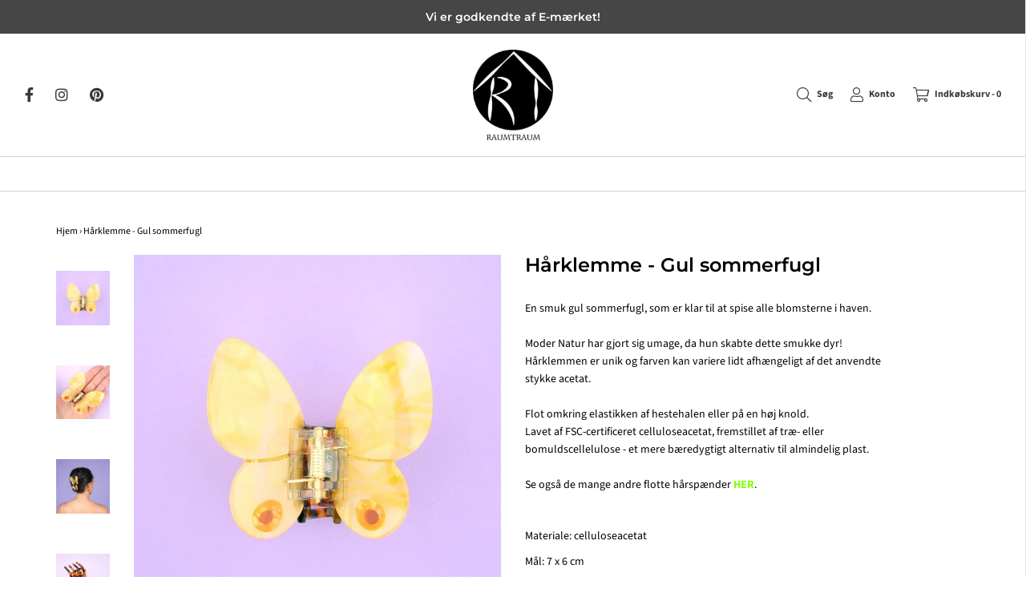

--- FILE ---
content_type: text/html; charset=utf-8
request_url: https://raumtraum.dk/products/harklemme-gul-sommerfugl
body_size: 42836
content:
<!DOCTYPE html>
<!--[if lt IE 7 ]><html class="no-js ie ie6" lang="en"> <![endif]-->
<!--[if IE 7 ]><html class="no-js ie ie7" lang="en"> <![endif]-->
<!--[if IE 8 ]><html class="no-js ie ie8" lang="en"> <![endif]-->
<!--[if (gte IE 9)|!(IE)]><!-->
<html class="no-js" lang="en">
  <!--<![endif]-->
  <head>
    <script type="text/javascript">

const uLTS=new MutationObserver(a=>{a.forEach(({addedNodes:a})=>{a.forEach(a=>{1===a.nodeType&&"IFRAME"===a.tagName&&(a.src.includes("youtube.com")||a.src.includes("vimeo.com"))&&(a.setAttribute("loading","lazy"),a.setAttribute("data-src",a.src),a.removeAttribute("src")),1===a.nodeType&&"SCRIPT"===a.tagName&&(("analytics"==a.className||"boomerang"==a.className)&&(a.type="script/lazyload"),a.innerHTML.includes("asyncLoad")&&(a.innerHTML=a.innerHTML.replace("if(window.attachEvent)","document.addEventListener('asyncLazyLoad',function(event){asyncLoad();});if(window.attachEvent)").replaceAll(", asyncLoad",", function(){}")),(a.innerHTML.includes("PreviewBarInjector")||a.innerHTML.includes("adminBarInjector"))&&(a.innerHTML=a.innerHTML.replace("DOMContentLoaded","loadBarInjector")))})})});uLTS.observe(document.documentElement,{childList:!0,subtree:!0});
YETT_BLACKLIST = [ 
  
    /payment-sheet/, 
    /shopify_pay/,
    /buddha-megamenu\.js/
    
  ];
!function(t,e){"object"==typeof exports&&"undefined"!=typeof module?e(exports):"function"==typeof define&&define.amd?define(["exports"],e):e(t.yett={})}(this,function(t){"use strict";var e={blacklist:window.YETT_BLACKLIST,whitelist:window.YETT_WHITELIST},r={blacklisted:[]},n=function(t,r){return t&&(!r||"javascript/blocked"!==r)&&(!e.blacklist||e.blacklist.some(function(e){return e.test(t)}))&&(!e.whitelist||e.whitelist.every(function(e){return!e.test(t)}))},i=function(t){var r=t.getAttribute("src");return e.blacklist&&e.blacklist.every(function(t){return!t.test(r)})||e.whitelist&&e.whitelist.some(function(t){return t.test(r)})},c=new MutationObserver(function(t){t.forEach(function(t){for(var e=t.addedNodes,i=function(t){var i=e[t];if(1===i.nodeType&&"SCRIPT"===i.tagName){var c=i.src,o=i.type;if(n(c,o)){r.blacklisted.push(i.cloneNode()),i.type="javascript/blocked";i.addEventListener("beforescriptexecute",function t(e){"javascript/blocked"===i.getAttribute("type")&&e.preventDefault(),i.removeEventListener("beforescriptexecute",t)}),i.parentElement.removeChild(i)}}},c=0;c<e.length;c++)i(c)})});c.observe(document.documentElement,{childList:!0,subtree:!0});var o=document.createElement;document.createElement=function(){for(var t=arguments.length,e=Array(t),r=0;r<t;r++)e[r]=arguments[r];if("script"!==e[0].toLowerCase())return o.bind(document).apply(void 0,e);var i=o.bind(document).apply(void 0,e),c=i.setAttribute.bind(i);return Object.defineProperties(i,{src:{get:function(){return i.getAttribute("src")},set:function(t){return n(t,i.type)&&c("type","javascript/blocked"),c("src",t),!0}},type:{set:function(t){var e=n(i.src,i.type)?"javascript/blocked":t;return c("type",e),!0}}}),i.setAttribute=function(t,e){"type"===t||"src"===t?i[t]=e:HTMLScriptElement.prototype.setAttribute.call(i,t,e)},i};var l=function(t){if(Array.isArray(t)){for(var e=0,r=Array(t.length);e<t.length;e++)r[e]=t[e];return r}return Array.from(t)},a=new RegExp("[|\\{}()[\\]^$+*?.]","g");t.unblock=function(){for(var t=arguments.length,n=Array(t),o=0;o<t;o++)n[o]=arguments[o];n.length<1?(e.blacklist=[],e.whitelist=[]):(e.blacklist&&(e.blacklist=e.blacklist.filter(function(t){return n.every(function(e){return!t.test(e)})})),e.whitelist&&(e.whitelist=[].concat(l(e.whitelist),l(n.map(function(t){var r=".*"+t.replace(a,"\\$&")+".*";return e.whitelist.find(function(t){return t.toString()===r.toString()})?null:new RegExp(r)}).filter(Boolean)))));for(var s=document.querySelectorAll('script[type="javascript/blocked"]'),u=0;u<s.length;u++){var p=s[u];i(p)&&(p.type="application/javascript",r.blacklisted.push(p),p.parentElement.removeChild(p))}var d=0;[].concat(l(r.blacklisted)).forEach(function(t,e){if(i(t)){var n=document.createElement("script");n.setAttribute("src",t.src),n.setAttribute("type","application/javascript"),document.head.appendChild(n),r.blacklisted.splice(e-d,1),d++}}),e.blacklist&&e.blacklist.length<1&&c.disconnect()},Object.defineProperty(t,"__esModule",{value:!0})});

</script>




		<style>@charset "UTF-8";h1{margin:.67em 0;font-size:2em}.h1,.h3,h1,h4{font-family:inherit;font-weight:500;line-height:1.1;color:inherit}.h1,.h3,h1{margin-top:20px;margin-bottom:10px}.h1,h1{font-size:36px}.col-md-1,.col-md-12,.col-md-4,.col-md-5,.col-md-6,.col-sm-12,.col-xs-12,.col-xs-3,.col-xs-6{position:relative;min-height:1px;padding-right:15px;padding-left:15px}@-ms-viewport{width:device-width}@font-face{font-family:"Font Awesome 5 Brands";font-style:normal;font-weight:400;font-display: swap;}@font-face{font-family:"Font Awesome 5 Pro";font-style:normal;font-weight:300;font-display: swap;}@font-face{font-family:"Font Awesome 5 Pro";font-style:normal;font-weight:400;font-display: swap;}@font-face{font-family:"Font Awesome 5 Pro";font-style:normal;font-weight:900;font-display: swap;}@font-face{font-family:Montserrat;font-weight:600;font-style:normal;font-display: swap;}@font-face{font-family:Slate;font-weight:400;font-style:normal;font-display: swap;}@font-face{font-family:Slate;font-weight:500;font-style:normal;font-display: swap;}@font-face{font-family:Slate;font-weight:700;font-style:normal;font-display: swap;}@font-face{font-family:Slate;font-weight:400;font-style:italic;font-display: swap;}@font-face{font-family:Slate;font-weight:700;font-style:italic;font-display: swap;}.custom-font,h1,h4{display:block;font-family:Montserrat,sans-serif;font-weight:600;font-style:normal}h1.product-description-header{font-size:24px}.no-js:not(html){display:none}.no-js .no-js:not(html){display:block}.product-form__variants{display:none}.no-js .product-form__variants{display:block}.featured-image-div{max-width:100%;overflow:hidden;position:relative}.product-images{position:relative}.product-page--pricing{padding-left:0;margin-bottom:30px}.product-page--pricing li{list-style-type:none;display:inline-block;margin-right:20px}.product-page--pricing .product-page--pricing--variant-compare-at-price,.product-page--pricing .product-page--pricing--variant-price{font-size:24px}.product-page--pricing .product-page--pricing--variant-compare-at-price{opacity:.75;text-decoration:line-through}.product-description-header{margin-top:0;margin-bottom:30px}.product-description-wrapper{margin:30px 0;clear:both}header,nav,section{display:block}@media only screen and (max-width:991px){.product-description-main-wrapper{margin-top:30px}}@media only screen and (max-width:767px){#popup .popup--inner{padding:20px}.popup--body .popup--main-text{font-size:22px}#main-body{border-left:1px solid #e6e6e6}form#search{text-align:center}#main-icons--wrapper,#product_images{display:none!important}#mobile-product-images{display:block;margin-bottom:20px}#site-title img{max-width:100%}#search_text{height:25px;padding:5px}}@font-face{font-family:"Font Awesome 5 Brands";font-style:normal;font-weight:400;font-display:swap;}@font-face{font-family:FontAwesome;font-weight:400;font-style:normal;font-display: swap;}html{font-family:sans-serif;-webkit-text-size-adjust:100%;-ms-text-size-adjust:100%}body{margin:0}a{background-color:transparent}img{border:0}button,input,select,textarea{margin:0;font:inherit;color:inherit}button{overflow:visible}button,select{text-transform:none}button,input[type=submit]{-webkit-appearance:button}button::-moz-focus-inner,input::-moz-focus-inner{padding:0;border:0}input{line-height:normal}input[type=checkbox]{-webkit-box-sizing:border-box;-moz-box-sizing:border-box;box-sizing:border-box;padding:0}textarea{overflow:auto}*{-webkit-box-sizing:border-box;-moz-box-sizing:border-box;box-sizing:border-box}:after,:before{-webkit-box-sizing:border-box;-moz-box-sizing:border-box;box-sizing:border-box}html{font-size:10px}body{font-family:"Helvetica Neue",Helvetica,Arial,sans-serif;font-size:14px;line-height:1.42857143;color:#333;background-color:#fff}button,input,select,textarea{font-family:inherit;font-size:inherit;line-height:inherit}a{color:#337ab7;text-decoration:none}img{vertical-align:middle}.h1,.h3,h4{font-family:inherit;font-weight:500;line-height:1.1;color:inherit}.h1,.h3{margin-top:20px;margin-bottom:10px}h4{margin-top:10px;margin-bottom:10px}.h1{font-size:36px}.h3{font-size:24px}h4{font-size:18px}p{margin:0 0 10px}ul{margin-top:0;margin-bottom:10px}.container{padding-right:15px;padding-left:15px;margin-right:auto;margin-left:auto}@media (min-width:768px){.container{width:750px}}.container-fluid{padding-right:15px;padding-left:15px;margin-right:auto;margin-left:auto}.row{margin-right:-15px;margin-left:-15px}.col-md-1,.col-md-12,.col-md-4,.col-md-6,.col-sm-12,.col-xs-12,.col-xs-3,.col-xs-6{position:relative;min-height:1px;padding-right:15px;padding-left:15px}.col-xs-12,.col-xs-3,.col-xs-6{float:left}.col-xs-12{width:100%}.col-xs-6{width:50%}.col-xs-3{width:25%}label{display:inline-block;max-width:100%;margin-bottom:5px;font-weight:700}input[type=checkbox]{margin:4px 0 0;line-height:normal}.form-control{display:block;width:100%;height:34px;padding:6px 12px;font-size:14px;line-height:1.42857143;color:#555;background-color:#fff;background-image:none;border:1px solid #ccc;border-radius:4px;-webkit-box-shadow:inset 0 1px 1px rgba(0,0,0,.075);box-shadow:inset 0 1px 1px rgba(0,0,0,.075)}.form-control::-moz-placeholder{color:#999;opacity:1}.form-control:-ms-input-placeholder{color:#999}.form-control::-webkit-input-placeholder{color:#999}textarea.form-control{height:auto}.form-group{margin-bottom:15px}.checkbox{position:relative;display:block;margin-top:10px;margin-bottom:10px}.checkbox label{min-height:20px;padding-left:20px;margin-bottom:0;font-weight:400}.checkbox input[type=checkbox]{position:absolute;margin-left:-20px}.btn{display:inline-block;padding:6px 12px;margin-bottom:0;font-size:14px;font-weight:400;line-height:1.42857143;text-align:center;white-space:nowrap;vertical-align:middle;-ms-touch-action:manipulation;touch-action:manipulation;background-image:none;border:1px solid transparent;border-radius:4px}.btn-default{color:#333;background-color:#fff;border-color:#ccc}.btn-success{color:#fff;background-color:#5cb85c;border-color:#4cae4c}.nav{padding-left:0;margin-bottom:0;list-style:none}.nav>li{position:relative;display:block}.nav>li>a{position:relative;display:block;padding:10px 15px}.nav-pills>li{float:left}.nav-pills>li>a{border-radius:4px}.nav-pills>li+li{margin-left:2px}.navbar{position:relative;min-height:50px;margin-bottom:20px;border:1px solid transparent}@media (min-width:768px){.col-sm-12{float:left}.col-sm-12{width:100%}.navbar{border-radius:4px}}.breadcrumb{padding:8px 15px;margin-bottom:20px;list-style:none;background-color:#f5f5f5;border-radius:4px}.clearfix:after,.clearfix:before,.container-fluid:after,.container-fluid:before,.container:after,.container:before,.nav:after,.nav:before,.navbar:after,.navbar:before,.row:after,.row:before{display:table;content:" "}.clearfix:after,.container-fluid:after,.container:after,.nav:after,.navbar:after,.row:after{clear:both}.hide{display:none!important}.visible-xs{display:none!important}@media (max-width:767px){.visible-xs{display:block!important}.hidden-xs{display:none!important}}.slides{margin:0;padding:0;list-style:none}.flexslider{margin:0;padding:0}.flexslider .slides>li{display:none;-webkit-backface-visibility:hidden}.flexslider .slides img{width:100%;display:block}.slides:after{content:"\0020";display:block;clear:both;visibility:hidden;line-height:0;height:0}.no-js .slides>li:first-child{display:block}.flexslider{margin:0 0 60px;border:4px solid #fff;position:relative;-webkit-border-radius:4px;-moz-border-radius:4px;-o-border-radius:4px;border-radius:4px;-webkit-box-shadow:0 1px 4px rgba(0,0,0,.2);-moz-box-shadow:0 1px 4px rgba(0,0,0,.2);-o-box-shadow:0 1px 4px rgba(0,0,0,.2);box-shadow:0 1px 4px rgba(0,0,0,.2);zoom:1}.flexslider .slides{zoom:1}.flexslider-container{position:relative}.flexslider{border:0;box-shadow:none;margin-bottom:20px}.slides li{position:relative}.fa,.fab,.fal,.fas{-moz-osx-font-smoothing:grayscale;-webkit-font-smoothing:antialiased;display:inline-block;font-style:normal;font-variant:normal;text-rendering:auto;line-height:1}.fa-pulse{animation:1s steps(8) infinite a}@keyframes a{0%{transform:rotate(0)}to{transform:rotate(1turn)}}.fa-stack{display:inline-block;height:2em;line-height:2em;position:relative;vertical-align:middle;width:2em}.fab{font-family:"Font Awesome 5 Brands"}.fal{font-weight:300}.fal{font-family:"Font Awesome 5 Pro"}.fa,.fas{font-family:"Font Awesome 5 Pro";font-weight:900}body{font-size:14px;line-height:1.6;color:#000;font-family:Slate,sans-serif;font-weight:400;font-style:normal;-webkit-font-smoothing:antialiased;-webkit-text-size-adjust:100%;-moz-osx-font-smoothing:grayscale}.custom-font,h4{display:block;font-family:Montserrat,sans-serif;font-weight:600;font-style:normal}.custom-font a{font-weight:inherit}a{color:#000;outline:0!important}strong{font-weight:700}i{font-style:italic}#main-navigation-wrapper{font-family:Slate,sans-serif;font-weight:500;font-style:normal;font-size:14px}#page-layout{position:relative}.clearfix:after{content:"";display:block;clear:both}header#site-header #site-title a{color:#252525}.mobile-header-right{text-align:right}.header--supporting-text{font-weight:700;padding-left:5px}#site-header .fab,#site-header .fal,#site-header .fas,.header--supporting-text{vertical-align:middle}body{width:100%;height:100%}.envy-shopping-right{left:auto}.cart-drawer-right.slideout-panel-hidden,.slideout-panel-hidden{display:none}#slideout-overlay{background-color:#fff;position:absolute;left:0;right:0;top:0;bottom:0;z-index:1000001;opacity:.9;display:none;top:0!important}header#site-header{background-color:#fff;color:#383838;font-size:12px;line-height:12px;padding:20px 0;z-index:805000;position:relative}header#site-header .row--table--desktop{width:100%}header#site-header .row--table--desktop div[class*=col-]{vertical-align:middle}#shopify-section-announcement-bar{position:relative;z-index:1000000}.mobile-social-icons-list ul#sm-icons{margin:0;background-color:#fff;color:#383838;padding:10px 0;text-align:center;font-size:10px}.mobile-social-icons-list ul#sm-icons li{list-style-type:none;display:inline-block;padding:0 8px}.mobile-social-icons-list ul#sm-icons li a{margin:0}.header-social-links{display:inline-block;margin-right:20px}header#site-header .header-social-links.header-social-links--left a{padding-right:20px;padding-left:0}.header-social-links ul{margin-bottom:0}header#site-header .header-social-links a{margin:0;padding-right:0;padding-left:20px}@media screen and (min-width:768px) and (max-width:1008px){.header-social-links{width:100%;text-align:center}}header#site-header{color:#383838;background-color:#fff}header#site-header a{padding-right:30px}.mobile-header-wrap a,.mobile-social-icons a,header#site-header a{color:#383838}.logo-placement-within-wrapper{display:table;table-layout:fixed;width:100%}.logo-placement-within-wrapper .logo-placement-within-wrapper--indiv{display:table-cell;vertical-align:middle;float:none}#main-body{display:flex;min-height:100vh;flex-direction:column;border-right:1px solid #e6e6e6;position:relative;background-color:#fff;width:100%;word-wrap:break-word}.ajax-cart--bottom-wrapper{border-top:1px solid #e6e6e6;padding-top:20px}.ajax-cart--bottom-wrapper h4{margin:0}.ajax-cart--checkout-add-note,.ajax-cart--terms-conditions{width:80%;margin:20px 10%}.ajax-cart--terms-conditions label{font-weight:400}.ajax-cart--terms-conditions label a{text-decoration:underline}div#main{flex:1}#cartSlideoutWrapper,.mobile-menu--wrapper,.mobile-menu--wrapper a{color:#000}.mobile-header-wrap a{outline:0}#top-search-wrapper{position:absolute;background:#fff;margin-top:-20px;z-index:100;border-bottom:1px solid #eee;transform:translateY(-100%);overflow:hidden;width:25%;right:0}.top-search{text-align:center}header#site-header a{color:#383838;text-decoration:none;padding-left:0}#site-title{text-align:center;font-size:24px;color:#252525;margin:0}img[data-sizes=auto]{display:block;width:100%}.site-header__logo img{max-width:100%!important}#site-title a{text-decoration:none;color:#252525}.navbar{margin-bottom:0;min-height:0}input{color:#313131}.no-js .js{display:none}.no-js noscript+img.lazyload{display:none!important}.site-header__logo-image{padding-right:0!important}@media all and (-ms-high-contrast:none){div#main{flex:auto!important;display:inline-block;width:100%;float:left}#slideout-overlay{display:none!important}::-ms-backdrop{white-space:pre-wrap!important}}.slides li{width:100%}.btn-success{border:0;border-radius:0;padding:12px 30px;background:#ebebeb;color:#333}.slide-checkout-buttons a{border:0;border-radius:0;margin-bottom:20px;margin-top:20px;padding:12px 30px}.slide-checkout-buttons a.btn-default{background:#ebebeb;color:#333}.slide-checkout-buttons .btn-default{margin-top:0}header#site-header ul.cart-link a{padding-right:0!important;padding-left:20px;display:inline-block}.cart-link{padding:0;margin:0;display:inline-block}.cart-link li{list-style-type:none;display:inline-block;padding:5px 0}.cart-link a{font-size:12px}@media only screen and (min-width:769px) and (max-width:991px){.cart-link{width:100%;text-align:center}}.cart-drawer-right{display:flex;flex-direction:column}.cart-items{display:flex;flex-direction:column;flex-grow:1;flex-shrink:1;overflow-y:auto}.cart-item-total-price{font-size:50px;line-height:70px;padding:10px}.cart-item-price-text{font-style:italic;padding:0 10px}.slide-menu{outline:0!important}.flexslider{margin-bottom:0;overflow-x:hidden}.flexslider-container{position:relative;overflow:hidden}.indiv-product img{max-height:800px;margin:0 auto}#main-navigation-wrapper{border-color:#d1d1d1;border-width:1px 0;border-style:solid;z-index:800000;position:relative;text-align:center;padding:10px 0;margin-bottom:20px;background:#fff}#main-navigation-wrapper a{color:#464646}#main-navigation-wrapper .nav-pills>li{float:none;display:inline-block}.compare-at-price{opacity:.75;text-decoration:line-through;width:100%}.mailing-list-footer p{margin-bottom:20px}.logo-placement-within-wrapper--indiv ul#sm-icons{line-height:32px}ul#sm-icons{padding-left:0}ul#sm-icons li{list-style-type:none;display:inline-block}.notification-bar{text-align:center;padding:10px 0}.notification-bar p{margin:0}form#search{margin-bottom:0;padding:7px 0}.mobile-search{background:#ebebeb;padding:15px 0}.mobile-search form#search{padding:0;font-size:16px}#search_text{background:#fff}#search-page-form{color:#000;text-align:center;display:inline-block;width:100%}#search-page-form #search_text{height:61px;margin:30px 0 50px;width:250px;border:1px solid #ddd;padding:5px 15px}@media only screen and (min-width:768px){#search-page-form #search_text{width:300px}}.top-search #search-page-form #search_text{margin:0 10px 0 0;float:left;outline:0;border:none;font-size:16px;padding:2px 8px 2px 20px;width:90%}.top-search #search-page-form #search_submit{float:left;position:relative;top:15px;margin-right:10px}.top-search #search-page-form .search-show{float:left;position:relative;top:20px;padding:0}.top-search #search-page-form .search-show i{font-size:16px;font-weight:300}.top-search #search-page-form .search_bar--controls{position:absolute;right:20px}#newsletter-wrapper{display:inline-block;color:#383838;padding:7px 0}#newsletter_text,#search_text{display:inline-block;margin-bottom:0;color:#000;height:37px;border:0;padding:10px}#search_submit{margin-bottom:0;border:0;display:inline-block;background:0 0;height:36px;color:#383838;font-size:20px;position:relative}#newsletter_submit{margin-bottom:0;border:0;display:inline-block;background:0 0;height:36px;color:#4e5254}input#newsletter_submit[type=submit],input#search_submit[type=submit]{font-family:"Font Awesome 5 Pro";font-weight:300}.breadcrumb{background:0 0;padding:10px 0;color:#a1a1a1;font-size:12px;margin:10px 0}.breadcrumb span{color:#000;font-size:12px;margin-bottom:0;padding-left:0;display:inline}#product_images .product-main-image{max-width:100%;text-align:center;margin:0 auto}#product-thumbnails li img{max-width:100%}.product-page--side-thumbnails #product-thumbnails{margin-top:0}.product-page--side-thumbnails #product-thumbnails li{margin-bottom:30px}.btn-custom{border:0;margin-bottom:20px;margin-top:20px;padding:12px 30px;border-radius:0;background:#5cb85c;color:#fff}.shopify-payment-button .shopify-payment-button__button{border:0;margin:10px auto 0;border-radius:0;width:100%;font-size:16px!important;text-transform:none!important;display:inline-block;font-weight:400!important;line-height:1.42857143;text-align:center;white-space:nowrap;vertical-align:middle;-ms-touch-action:manipulation;touch-action:manipulation}.slide-checkout-buttons .btn-success{background:#5cb85c;color:#fff}.sale-badge{background:#f26c4f;color:#fff;font-size:11px;font-weight:700;line-height:14px;padding:10px 20px;text-transform:uppercase;z-index:100000;position:absolute;top:0;left:15px}ul#product-thumbnails{padding-left:0}ul#product-thumbnails li{list-style-type:none;padding-top:20px}.selector-wrapper label{text-transform:uppercase;font-size:12px;width:100%}.no-js .selector-wrapper label{display:none}ul#sm-icons li{margin-right:5px}ul#sm-icons li a{display:inline-block;text-decoration:none;margin:0 8px 10px}header,nav{display:block}.clearcolumn{clear:both}#fullscreen #newsletter-wrapper{margin-top:10px}#fullscreen .popup--body{padding:60px 40px;color:#000;min-width:555px}#fullscreen .popup--subheader{margin-bottom:30px;position:relative;display:inline-block;padding-bottom:20px}#fullscreen .popup--subheader:after{content:"";display:block;width:30%;position:absolute;bottom:0;left:0;border-bottom:2px solid #ccc}#slide-up{max-height:88vh;overflow-y:auto}#fullscreen,#slide-up{-webkit-box-shadow:0 0 20px rgba(0,0,0,.2);-moz-box-shadow:0 0 20px rgba(0,0,0,.2);box-shadow:0 0 20px #0003}.popup--inner{background:#ebebeb;color:#000;padding:50px 75px}.popup--body .popup--subheader{font-size:36px;font-weight:700;margin-bottom:10px;display:block}.popup--body .popup--main-text{font-size:16px;line-height:22.4px;display:block;margin-bottom:20px}#popup #newsletter-wrapper #newsletter_submit,#popup a{color:#000}#popup .popup--no-image-text-wrapper{text-align:center}#popup .popup--close-btn{position:absolute;right:5px;top:5px;z-index:100000000}#popup .popup--close-btn .fa-circle{color:#000}#popup .popup--close-btn .fa-times{color:#ebebeb}#popup #newsletter_text{border:1px solid #ebebeb;background:#fff;border-radius:0}#popup #newsletter-wrapper{padding:0}.mobile-menu--wrapper ul{margin:0;padding:0}.mobile-menu--wrapper ul li{list-style-type:none;position:relative}.mobile-menu--wrapper ul li a{padding:5%;width:100%;border-bottom:1px solid #ebebeb;display:inline-block}.mobile-menu{position:absolute;background-color:#fff;width:100%;height:100%;overflow-y:auto;display:inline-block;z-index:2}.mobile-menu-child{z-index:3}.mobile-menu-grandchild{z-index:4}.mobile-menu-main{-webkit-transform:translate3d(0,0,0);transform:translateZ(0)}.mobile-menu--wrapper .mobile-menu-back{display:flex}.mobile-menu--wrapper .mobile-menu-back i{position:relative;top:4px}.mobile-menu--wrapper .mobile-menu-title{flex-grow:1;text-align:center}.mobile-menu--wrapper .mobile-search{display:block}.mobile-menu-hidden{-webkit-transform:translate3d(100%,0,0);transform:translate3d(100%,0,0);overflow-y:hidden}.mobile-menu--wrapper .mobile-menu-close{color:#999}#mobile-product-images{display:none}@media only screen and (min-width:768px) and (max-width:991px){#main-icons--wrapper{text-align:center}form#search{text-align:left}.logo-placement-within-wrapper .logo-placement-within-wrapper--indiv{display:block}}@media only screen and (max-width:767px){#popup .popup--inner{padding:20px}.popup--body .popup--main-text{font-size:22px}#main-body{border-left:1px solid #e6e6e6}form#search{text-align:center}#main-icons--wrapper{display:none!important}#mobile-product-images{display:block;margin-bottom:20px}#site-title img{max-width:100%}#search_text{height:25px;padding:5px}}@media only screen and (max-width:992px){#main-icons--wrapper{margin:15px 0}header#site-header ul.cart-link a{padding-left:10px!important;padding-right:10px!important}.product-page--side-thumbnails #product-thumbnails li{margin:0;display:inline-block;width:24%}}#mobile-product-images img{margin-bottom:10px}.sidr-close-icon{position:absolute;right:15px;top:13px;font-size:20px;color:#999}.envy-shopping-right{text-align:center}.slide-checkout-buttons{margin-top:20px}.slide-checkout-buttons .btn:first-child{margin-bottom:10px}.mobile-product-slider li{text-align:center}.mobile-product-slider img{display:inline-block}.mobile-header-wrap{padding:20px 15px 0;background:#fff}.mobile-header-wrap #site-title{padding:0;margin-bottom:20px}.row--table{display:table}.row--table div[class*=col-]{float:none;display:table-cell}.row--table .vertical--align{vertical-align:middle}.row--table--desktop{margin-left:0;margin-right:0}.no--padding{padding:0!important}.materialize-select{position:relative;top:23px}.no-js .materialize-select,select{display:none}select{background-color:#fff;width:100%;padding:5px;border:1px solid #d4d4d4;border-radius:2px}#notify-me-wrapper{margin-top:15px}.sold-out-notification{clear:both}.variant-out-of-stock .sold-out-notification{margin-top:20px}@media only screen and (min-width:769px){.variant-out-of-stock .sold-out-notification{margin-top:0}}.variant-out-of-stock{margin-top:30px}.sidr-close-icon{z-index:3}.slide-menu-mobile{display:flex}.slide-menu-mobile .mobile_menu_text{padding-left:10px}.shopify-payment-button{display:none}.shopify-payment-button__button{opacity:.6}.template-product .checkbox a{text-decoration:underline}.shopify-payment-button__button{border-radius:4px;border:none;box-shadow:0 0 0 0 transparent;color:#fff;display:block;font-size:1em;font-weight:500;line-height:1;text-align:center;width:100%;height:44px}.shopify-payment-button__button[disabled]{opacity:.6}@keyframes walletsLoadingSkeleton{50%{opacity:1}75%{opacity:.5}100%{opacity:1}}.shopify-payment-button__skeleton{animation:4s infinite walletsLoadingSkeleton;animation-delay:-168ms;background-color:#dedede;box-sizing:border-box}.nav.nav-pills{visibility:hidden!important}::-ms-backdrop{width:100%}.fa-lg{font-size:1.33333em;line-height:.75em;vertical-align:-.0667em}.fa-1x{font-size:1em}.fa-fw{text-align:center;width:1.25em}.fa-pulse{-webkit-animation:1s steps(8) infinite fa-spin;animation:1s steps(8) infinite fa-spin}@-webkit-keyframes fa-spin{0%{-webkit-transform:rotate(0);transform:rotate(0)}to{-webkit-transform:rotate(1turn);transform:rotate(1turn)}}@keyframes fa-spin{0%{-webkit-transform:rotate(0);transform:rotate(0)}to{-webkit-transform:rotate(1turn);transform:rotate(1turn)}}.fa-stack{display:inline-block;height:2em;line-height:2em;position:relative;vertical-align:middle;width:2.5em}.fa-stack-1x,.fa-stack-2x{left:0;position:absolute;text-align:center;width:100%}.fa-facebook-f:before{content:"\f39e"}.notification-bar{background-color:#464646;color:#fff}.notification-bar a{color:#fff}.site-header__logo-image img{max-width:100px!important;margin:0 auto}#main-navigation-wrapper{padding:0}#site-header .fab,#site-header .fal,#site-header .fas{font-size:18px}@media screen and (max-width:768px){.ajax-cart--total-price .cart-item-total-price{font-size:16px;line-height:18px}.ajax-cart--bottom-wrapper{padding-top:0}.ajax-cart--checkout-add-note,.ajax-cart--terms-conditions{margin:13px 10%}.cart-drawer-right .h3{margin-top:10px}.mobile-header-wrap .fal{font-size:20px}}#site-title{padding:0}.fa{display:inline-block;font-family:FontAwesome;font-style:normal;font-weight:400;line-height:1;-webkit-font-smoothing:antialiased;-moz-osx-font-smoothing:grayscale}.fa-lg{font-size:1.3333333333333333em;line-height:.75em;vertical-align:-15%}.fa-2x{font-size:2em}.fa-fw{width:1.2857142857142858em;text-align:center}.fa-stack{position:relative;display:inline-block;width:2em;height:2em;line-height:2em;vertical-align:middle}.fa-stack-1x,.fa-stack-2x{position:absolute;left:0;width:100%;text-align:center}.fa-stack-1x{line-height:inherit}.fa-stack-2x{font-size:2em}.fa-inverse{color:#fff}.fa-search:before{content:"\f002"}.fa-user:before{content:"\f007"}.fa-times:before{content:"\f00d"}.fa-chevron-left:before{content:"\f053"}.fa-shopping-cart:before{content:"\f07a"}.fa-bars:before{content:"\f0c9"}.fa-pinterest:before{content:"\f0d2"}.fa-spinner:before{content:"\f110"}.fa-circle:before{content:"\f111"}.fa-instagram:before{content:"\f16d"}
		</style>
		<link rel="preload" as="image" href="//raumtraum.dk/cdn/shop/files/Harklemme_-_Sommerfugl_-_Gul_2_600x.jpg?v=1717705234">


<link rel="preconnect" href="//fonts.shopifycdn.com/" crossorigin>
<link rel="preconnect" href="//cdn.shopify.com/" crossorigin>
<link rel="preconnect" href="//v.shopify.com/" crossorigin>
<link rel="dns-prefetch" href="//raumtraum.dk" crossorigin>
<link rel="dns-prefetch" href="//raumtraum.myshopify.com" crossorigin>
<link rel="dns-prefetch" href="//cdn.shopify.com" crossorigin>
<link rel="dns-prefetch" href="//v.shopify.com" crossorigin>
<link rel="dns-prefetch" href="//fonts.shopifycdn.com" crossorigin>

<style>
  .nav.nav-pills{
    visibility:visible!important;
  }
@media only screen and (max-width: 412px) {
  #shopify-section-announcement-bar{
    height: 43px;
  }
  #shopify-section-header{
    height: 196px;
  }
  .template-index #shopify-section-text-adverts{
    height: 151px;
  }
  .template-index #shopify-section-text-adverts .flex-viewport,.template-index #shopify-section-text-adverts .flex-viewport .slides,.template-index #shopify-section-text-adverts .flex-viewport .slides li{
    height: 108px;
  }
  body#vaegdekoration-bon-voyage #mobile-product-images{
    height: 433px;
  }

 .template-product #product-box .product-images{
   height: 433px;
 }
}  
</style>

    <meta name="google-site-verification" content="Wlut6gk8VVIR71diWiMCeeoX1XCR_qN34uDl1nxxaGI" />
<!-- Google Tag Manager -->
<script type="text/lazyload">(function(w,d,s,l,i){w[l]=w[l]||[];w[l].push({'gtm.start':
new Date().getTime(),event:'gtm.js'});var f=d.getElementsByTagName(s)[0],
j=d.createElement(s),dl=l!='dataLayer'?'&l='+l:'';j.async=true;j.src=
'https://ss.raumtraum.dk/swwvedtb.js?id='+i+dl;f.parentNode.insertBefore(j,f);
})(window,document,'script','dataLayer','GTM-KNCP3FC');</script>
<!-- End Google Tag Manager -->
<script type="text/lazyload">
 (function(w) {  var first = document.getElementsByTagName('script')[0];  var script = document.createElement('script');  script.async = true;  script.src = 'https://gtm.taginstall.com/sites/93b40a18a621aa0d6abf7126e58f760bf0922b98a72d42074a015cc809d003e4/gtm-data-layer-108-210715340.js';  script.addEventListener ("load", function() {  function start() {    var allProducts = [];  var shopCurrency = 'DKK';  var collectionTitle = null;    var customer = {  customerType: 'guest'  };    var pageType = 'Product Page';  var searchPerformed = false;  var cart = {  "items": [],  "total": 0.0,  "currency": "DKK",  };  if (!w.__TAGinstall) {  console.error('Unable to initialize Easy Tag - GTM & Data Layer.');  return;  }  w.__TAGinstall.init({  shopCurrency, allProducts, collectionTitle, searchPerformed, pageType, customer, cartData: cart  });     var product = {  name: "Hårklemme - Gul sommerfugl",  title: "Hårklemme - Gul sommerfugl",  id: "yellow BUTTERFLY HAIR CLAW",  productId: "8623448850698",  variantId: "45756581249290",  handle: "harklemme-gul-sommerfugl",  price: "139.0",  image: "\/\/raumtraum.dk\/cdn\/shop\/files\/Harklemme_-_Sommerfugl_-_Gul_2_medium.jpg?v=1717705234",  brand: "RAUMTRAUM - Skaber personlige hjem",  category: "","variants": [{  id: "45756581249290",  title: "Default Title",  sku: "yellow BUTTERFLY HAIR CLAW",  price: "139.0",  compareAtPrice: "0.0",  },]  };  w.__TAGinstall.onProductPage({  product, collectionTitle, shopCurrency, ShopifyAnalytics  });    };  if (w.__TAGinstall && w.__TAGinstall.boot) {  w.__TAGinstall.boot(start);  }  }, false);  first.parentNode.insertBefore(script, first); })(window);  
</script>
<!-- TAGinstall END -->
    <script id="CookieConsent" data-src="https://policy.app.cookieinformation.com/uc.js" data-culture="DA" type="text/javascript"></script>
    <meta name="facebook-domain-verification" content="udizsey80ag0tt8mopjhh8d20sutbh" />
    <meta charset="utf-8">
    <!--[if lt IE 9]><script src="//html5shim.googlecode.com/svn/trunk/html5.js"></script><![endif]-->
    <title>
      Hårklemme - Gul sommerfugl
    </title>
    <script type="text/javascript">
      document.documentElement.className = document.documentElement.className.replace('no-js', 'js');
    </script>
    
    <meta name="description" content="En smuk gul sommerfugl, som er klar til at spise alle blomsterne i haven. Moder Natur har gjort sig umage, da hun skabte dette smukke dyr! Hårklemmen er unik og farven kan variere lidt afhængeligt af det anvendte stykke acetat. Flot omkring elastikken af hestehalen eller på en høj knold.">
    
    
    <meta name="viewport" content="width=device-width, initial-scale=1, maximum-scale=1, user-scalable=0" />
    
    <meta property="og:site_name" content="RAUMTRAUM UG - CVR: DE312753795 - Skaber personlige hjem ">
<meta property="og:url" content="https://raumtraum.dk/products/harklemme-gul-sommerfugl">
<meta property="og:title" content="Hårklemme - Gul sommerfugl">
<meta property="og:type" content="product">
<meta property="og:description" content="En smuk gul sommerfugl, som er klar til at spise alle blomsterne i haven. Moder Natur har gjort sig umage, da hun skabte dette smukke dyr! Hårklemmen er unik og farven kan variere lidt afhængeligt af det anvendte stykke acetat. Flot omkring elastikken af hestehalen eller på en høj knold."><meta property="og:price:amount" content="139,00">
  <meta property="og:price:currency" content="DKK"><meta property="og:image" content="http://raumtraum.dk/cdn/shop/files/Harklemme_-_Sommerfugl_-_Gul_2_1024x1024.jpg?v=1717705234"><meta property="og:image" content="http://raumtraum.dk/cdn/shop/files/Harklemme_-_Sommerfugl_-_Gul_4_1024x1024.jpg?v=1717705234"><meta property="og:image" content="http://raumtraum.dk/cdn/shop/files/Harklemme_-_Sommerfugl_-_Gul_6_1024x1024.jpg?v=1717705234">
<meta property="og:image:secure_url" content="https://raumtraum.dk/cdn/shop/files/Harklemme_-_Sommerfugl_-_Gul_2_1024x1024.jpg?v=1717705234"><meta property="og:image:secure_url" content="https://raumtraum.dk/cdn/shop/files/Harklemme_-_Sommerfugl_-_Gul_4_1024x1024.jpg?v=1717705234"><meta property="og:image:secure_url" content="https://raumtraum.dk/cdn/shop/files/Harklemme_-_Sommerfugl_-_Gul_6_1024x1024.jpg?v=1717705234">

<meta name="twitter:site" content="@">
<meta name="twitter:card" content="summary_large_image">
<meta name="twitter:title" content="Hårklemme - Gul sommerfugl">
<meta name="twitter:description" content="En smuk gul sommerfugl, som er klar til at spise alle blomsterne i haven. Moder Natur har gjort sig umage, da hun skabte dette smukke dyr! Hårklemmen er unik og farven kan variere lidt afhængeligt af det anvendte stykke acetat. Flot omkring elastikken af hestehalen eller på en høj knold.">
    <link rel="canonical" href="https://raumtraum.dk/products/harklemme-gul-sommerfugl" />
    <!-- CSS -->
   

     
<link rel="preload" href="//raumtraum.dk/cdn/shop/t/26/assets/plugins.css?v=133620722863891446781769510386" type="text/css" as="style" onload="this.onload=null; this.rel='stylesheet'; "/>
<noscript><link rel="stylesheet" href="//raumtraum.dk/cdn/shop/t/26/assets/plugins.css?v=133620722863891446781769510386"></noscript>
   

     
<link rel="preload" href="//raumtraum.dk/cdn/shop/t/26/assets/style.scss.css?v=83520239213283480401769510386" type="text/css" as="style" onload="this.onload=null; this.rel='stylesheet'; "/>
<noscript><link rel="stylesheet" href="//raumtraum.dk/cdn/shop/t/26/assets/style.scss.css?v=83520239213283480401769510386"></noscript>
   

        <link href="//raumtraum.dk/cdn/shop/t/26/assets/custom.css?v=114272353035989014231710401705" rel="stylesheet" type="text/css" media="all" />

    


    
    <link rel="shortcut icon" href="//raumtraum.dk/cdn/shop/files/Raumtraum-Logo-S_ad7b76e8-6644-46c4-ab49-9ef005c7df73_32x32.jpg?v=1614322399" type="image/png">
    
    <link rel="sitemap" type="application/xml" title="Sitemap" href="/sitemap.xml" />
    
    <script>window.performance && window.performance.mark && window.performance.mark('shopify.content_for_header.start');</script><meta name="google-site-verification" content="v81cbWSYjM_b5F7nDNBHtgwaiEuU9axq20L_TXUu0hQ">
<meta id="shopify-digital-wallet" name="shopify-digital-wallet" content="/19142789/digital_wallets/dialog">
<link rel="alternate" type="application/json+oembed" href="https://raumtraum.dk/products/harklemme-gul-sommerfugl.oembed">
<script async="async" src="/checkouts/internal/preloads.js?locale=da-DK"></script>
<script id="shopify-features" type="application/json">{"accessToken":"cd2754166ab3a98ec6fdaf01dc6ccc5e","betas":["rich-media-storefront-analytics"],"domain":"raumtraum.dk","predictiveSearch":true,"shopId":19142789,"locale":"da"}</script>
<script>var Shopify = Shopify || {};
Shopify.shop = "raumtraum.myshopify.com";
Shopify.locale = "da";
Shopify.currency = {"active":"DKK","rate":"1.0"};
Shopify.country = "DK";
Shopify.theme = {"name":"Envy | 14.03.24 | PS","id":150390604042,"schema_name":"Envy","schema_version":"19.1.2","theme_store_id":411,"role":"main"};
Shopify.theme.handle = "null";
Shopify.theme.style = {"id":null,"handle":null};
Shopify.cdnHost = "raumtraum.dk/cdn";
Shopify.routes = Shopify.routes || {};
Shopify.routes.root = "/";</script>
<script type="module">!function(o){(o.Shopify=o.Shopify||{}).modules=!0}(window);</script>
<script>!function(o){function n(){var o=[];function n(){o.push(Array.prototype.slice.apply(arguments))}return n.q=o,n}var t=o.Shopify=o.Shopify||{};t.loadFeatures=n(),t.autoloadFeatures=n()}(window);</script>
<script id="shop-js-analytics" type="application/json">{"pageType":"product"}</script>
<script defer="defer" async type="module" src="//raumtraum.dk/cdn/shopifycloud/shop-js/modules/v2/client.init-shop-cart-sync_DRC1jiY2.da.esm.js"></script>
<script defer="defer" async type="module" src="//raumtraum.dk/cdn/shopifycloud/shop-js/modules/v2/chunk.common_CrN0W3AX.esm.js"></script>
<script defer="defer" async type="module" src="//raumtraum.dk/cdn/shopifycloud/shop-js/modules/v2/chunk.modal_B5qjH7Fp.esm.js"></script>
<script type="module">
  await import("//raumtraum.dk/cdn/shopifycloud/shop-js/modules/v2/client.init-shop-cart-sync_DRC1jiY2.da.esm.js");
await import("//raumtraum.dk/cdn/shopifycloud/shop-js/modules/v2/chunk.common_CrN0W3AX.esm.js");
await import("//raumtraum.dk/cdn/shopifycloud/shop-js/modules/v2/chunk.modal_B5qjH7Fp.esm.js");

  window.Shopify.SignInWithShop?.initShopCartSync?.({"fedCMEnabled":true,"windoidEnabled":true});

</script>
<script>(function() {
  var isLoaded = false;
  function asyncLoad() {
    if (isLoaded) return;
    isLoaded = true;
    var urls = ["\/\/static.zotabox.com\/2\/2\/2248a9a2501a0f18dbd0f1c044f5dba1\/widgets.js?shop=raumtraum.myshopify.com","\/\/livesearch.okasconcepts.com\/js\/livesearch.init.min.js?v=2\u0026shop=raumtraum.myshopify.com","https:\/\/ecommplugins-trustboxsettings.trustpilot.com\/raumtraum.myshopify.com.js?settings=1605786292388\u0026shop=raumtraum.myshopify.com","https:\/\/ecommplugins-scripts.trustpilot.com\/v2.1\/js\/header.min.js?settings=eyJrZXkiOiJvVlQ0QjRDT2dVZkdpUzB0In0=\u0026shop=raumtraum.myshopify.com","https:\/\/cdn.nfcube.com\/instafeed-c1c49496675564db39f93de2a71bc3dc.js?shop=raumtraum.myshopify.com","https:\/\/omnisnippet1.com\/platforms\/shopify.js?source=scriptTag\u0026v=2025-05-15T12\u0026shop=raumtraum.myshopify.com"];
    for (var i = 0; i < urls.length; i++) {
      var s = document.createElement('script');
      s.type = 'text/javascript';
      s.async = true;
      s.src = urls[i];
      var x = document.getElementsByTagName('script')[0];
      x.parentNode.insertBefore(s, x);
    }
  };
  if(window.attachEvent) {
    window.attachEvent('onload', asyncLoad);
  } else {
    window.addEventListener('load', asyncLoad, false);
  }
})();</script>
<script id="__st">var __st={"a":19142789,"offset":3600,"reqid":"3eee34c2-0ccf-46a3-bbec-4e74882ae722-1769683462","pageurl":"raumtraum.dk\/products\/harklemme-gul-sommerfugl","u":"1cf3bbfa0968","p":"product","rtyp":"product","rid":8623448850698};</script>
<script>window.ShopifyPaypalV4VisibilityTracking = true;</script>
<script id="captcha-bootstrap">!function(){'use strict';const t='contact',e='account',n='new_comment',o=[[t,t],['blogs',n],['comments',n],[t,'customer']],c=[[e,'customer_login'],[e,'guest_login'],[e,'recover_customer_password'],[e,'create_customer']],r=t=>t.map((([t,e])=>`form[action*='/${t}']:not([data-nocaptcha='true']) input[name='form_type'][value='${e}']`)).join(','),a=t=>()=>t?[...document.querySelectorAll(t)].map((t=>t.form)):[];function s(){const t=[...o],e=r(t);return a(e)}const i='password',u='form_key',d=['recaptcha-v3-token','g-recaptcha-response','h-captcha-response',i],f=()=>{try{return window.sessionStorage}catch{return}},m='__shopify_v',_=t=>t.elements[u];function p(t,e,n=!1){try{const o=window.sessionStorage,c=JSON.parse(o.getItem(e)),{data:r}=function(t){const{data:e,action:n}=t;return t[m]||n?{data:e,action:n}:{data:t,action:n}}(c);for(const[e,n]of Object.entries(r))t.elements[e]&&(t.elements[e].value=n);n&&o.removeItem(e)}catch(o){console.error('form repopulation failed',{error:o})}}const l='form_type',E='cptcha';function T(t){t.dataset[E]=!0}const w=window,h=w.document,L='Shopify',v='ce_forms',y='captcha';let A=!1;((t,e)=>{const n=(g='f06e6c50-85a8-45c8-87d0-21a2b65856fe',I='https://cdn.shopify.com/shopifycloud/storefront-forms-hcaptcha/ce_storefront_forms_captcha_hcaptcha.v1.5.2.iife.js',D={infoText:'Beskyttet af hCaptcha',privacyText:'Beskyttelse af persondata',termsText:'Vilkår'},(t,e,n)=>{const o=w[L][v],c=o.bindForm;if(c)return c(t,g,e,D).then(n);var r;o.q.push([[t,g,e,D],n]),r=I,A||(h.body.append(Object.assign(h.createElement('script'),{id:'captcha-provider',async:!0,src:r})),A=!0)});var g,I,D;w[L]=w[L]||{},w[L][v]=w[L][v]||{},w[L][v].q=[],w[L][y]=w[L][y]||{},w[L][y].protect=function(t,e){n(t,void 0,e),T(t)},Object.freeze(w[L][y]),function(t,e,n,w,h,L){const[v,y,A,g]=function(t,e,n){const i=e?o:[],u=t?c:[],d=[...i,...u],f=r(d),m=r(i),_=r(d.filter((([t,e])=>n.includes(e))));return[a(f),a(m),a(_),s()]}(w,h,L),I=t=>{const e=t.target;return e instanceof HTMLFormElement?e:e&&e.form},D=t=>v().includes(t);t.addEventListener('submit',(t=>{const e=I(t);if(!e)return;const n=D(e)&&!e.dataset.hcaptchaBound&&!e.dataset.recaptchaBound,o=_(e),c=g().includes(e)&&(!o||!o.value);(n||c)&&t.preventDefault(),c&&!n&&(function(t){try{if(!f())return;!function(t){const e=f();if(!e)return;const n=_(t);if(!n)return;const o=n.value;o&&e.removeItem(o)}(t);const e=Array.from(Array(32),(()=>Math.random().toString(36)[2])).join('');!function(t,e){_(t)||t.append(Object.assign(document.createElement('input'),{type:'hidden',name:u})),t.elements[u].value=e}(t,e),function(t,e){const n=f();if(!n)return;const o=[...t.querySelectorAll(`input[type='${i}']`)].map((({name:t})=>t)),c=[...d,...o],r={};for(const[a,s]of new FormData(t).entries())c.includes(a)||(r[a]=s);n.setItem(e,JSON.stringify({[m]:1,action:t.action,data:r}))}(t,e)}catch(e){console.error('failed to persist form',e)}}(e),e.submit())}));const S=(t,e)=>{t&&!t.dataset[E]&&(n(t,e.some((e=>e===t))),T(t))};for(const o of['focusin','change'])t.addEventListener(o,(t=>{const e=I(t);D(e)&&S(e,y())}));const B=e.get('form_key'),M=e.get(l),P=B&&M;t.addEventListener('DOMContentLoaded',(()=>{const t=y();if(P)for(const e of t)e.elements[l].value===M&&p(e,B);[...new Set([...A(),...v().filter((t=>'true'===t.dataset.shopifyCaptcha))])].forEach((e=>S(e,t)))}))}(h,new URLSearchParams(w.location.search),n,t,e,['guest_login'])})(!0,!0)}();</script>
<script integrity="sha256-4kQ18oKyAcykRKYeNunJcIwy7WH5gtpwJnB7kiuLZ1E=" data-source-attribution="shopify.loadfeatures" defer="defer" src="//raumtraum.dk/cdn/shopifycloud/storefront/assets/storefront/load_feature-a0a9edcb.js" crossorigin="anonymous"></script>
<script data-source-attribution="shopify.dynamic_checkout.dynamic.init">var Shopify=Shopify||{};Shopify.PaymentButton=Shopify.PaymentButton||{isStorefrontPortableWallets:!0,init:function(){window.Shopify.PaymentButton.init=function(){};var t=document.createElement("script");t.src="https://raumtraum.dk/cdn/shopifycloud/portable-wallets/latest/portable-wallets.da.js",t.type="module",document.head.appendChild(t)}};
</script>
<script data-source-attribution="shopify.dynamic_checkout.buyer_consent">
  function portableWalletsHideBuyerConsent(e){var t=document.getElementById("shopify-buyer-consent"),n=document.getElementById("shopify-subscription-policy-button");t&&n&&(t.classList.add("hidden"),t.setAttribute("aria-hidden","true"),n.removeEventListener("click",e))}function portableWalletsShowBuyerConsent(e){var t=document.getElementById("shopify-buyer-consent"),n=document.getElementById("shopify-subscription-policy-button");t&&n&&(t.classList.remove("hidden"),t.removeAttribute("aria-hidden"),n.addEventListener("click",e))}window.Shopify?.PaymentButton&&(window.Shopify.PaymentButton.hideBuyerConsent=portableWalletsHideBuyerConsent,window.Shopify.PaymentButton.showBuyerConsent=portableWalletsShowBuyerConsent);
</script>
<script>
  function portableWalletsCleanup(e){e&&e.src&&console.error("Failed to load portable wallets script "+e.src);var t=document.querySelectorAll("shopify-accelerated-checkout .shopify-payment-button__skeleton, shopify-accelerated-checkout-cart .wallet-cart-button__skeleton"),e=document.getElementById("shopify-buyer-consent");for(let e=0;e<t.length;e++)t[e].remove();e&&e.remove()}function portableWalletsNotLoadedAsModule(e){e instanceof ErrorEvent&&"string"==typeof e.message&&e.message.includes("import.meta")&&"string"==typeof e.filename&&e.filename.includes("portable-wallets")&&(window.removeEventListener("error",portableWalletsNotLoadedAsModule),window.Shopify.PaymentButton.failedToLoad=e,"loading"===document.readyState?document.addEventListener("DOMContentLoaded",window.Shopify.PaymentButton.init):window.Shopify.PaymentButton.init())}window.addEventListener("error",portableWalletsNotLoadedAsModule);
</script>

<script type="module" src="https://raumtraum.dk/cdn/shopifycloud/portable-wallets/latest/portable-wallets.da.js" onError="portableWalletsCleanup(this)" crossorigin="anonymous"></script>
<script nomodule>
  document.addEventListener("DOMContentLoaded", portableWalletsCleanup);
</script>

<link id="shopify-accelerated-checkout-styles" rel="stylesheet" media="screen" href="https://raumtraum.dk/cdn/shopifycloud/portable-wallets/latest/accelerated-checkout-backwards-compat.css" crossorigin="anonymous">
<style id="shopify-accelerated-checkout-cart">
        #shopify-buyer-consent {
  margin-top: 1em;
  display: inline-block;
  width: 100%;
}

#shopify-buyer-consent.hidden {
  display: none;
}

#shopify-subscription-policy-button {
  background: none;
  border: none;
  padding: 0;
  text-decoration: underline;
  font-size: inherit;
  cursor: pointer;
}

#shopify-subscription-policy-button::before {
  box-shadow: none;
}

      </style>

<script>window.performance && window.performance.mark && window.performance.mark('shopify.content_for_header.end');</script>
    <script type="text/javascript">
      window.lazySizesConfig = window.lazySizesConfig || {};
      window.lazySizesConfig.rias = window.lazySizesConfig.rias || {};

      // configure available widths to replace with the {width} placeholder
      window.lazySizesConfig.rias.widths = [150, 300, 600, 900, 1200, 1500, 1800, 2100];
    </script>

    

    <script src="//raumtraum.dk/cdn/shop/t/26/assets/jquery-3.3.1.min.js?v=23846495244194134081710401705" type="text/javascript"></script>
    <script src="//raumtraum.dk/cdn/shop/t/26/assets/plugins.js?v=33094057902298908331710401705" type="text/javascript"></script>
    <script src="//raumtraum.dk/cdn/shop/t/26/assets/custom.js?v=30158507386406758351710401705" type="text/javascript"></script>
    <script src="//raumtraum.dk/cdn/shop/t/26/assets/sections.js?v=139626132119426221981710401705" type="text/javascript"></script>

    

  <!-- BEGIN app block: shopify://apps/buddha-mega-menu-navigation/blocks/megamenu/dbb4ce56-bf86-4830-9b3d-16efbef51c6f -->
<script>
        var productImageAndPrice = [],
            collectionImages = [],
            articleImages = [],
            mmLivIcons = false,
            mmFlipClock = false,
            mmFixesUseJquery = false,
            mmNumMMI = 4,
            mmSchemaTranslation = {},
            mmMenuStrings =  {"menuStrings":{"default":{"Produkter":"Produkter","NYHEDER":"NYHEDER","BØRN":"BØRN","RECYCLING - UPCYCLING & ØKO":"RECYCLING - UPCYCLING & ØKO","PUDER - PLAIDER - TÆPPER":"PUDER - PLAIDER - TÆPPER","Alle bolig tekstiler ":"Alle bolig tekstiler ","Puder":"Puder","Plaider":"Plaider","Tæpper":"Tæpper","Måtter":"Måtter","Sengetæpper":"Sengetæpper","BOLIGEN":"BOLIGEN","Alt boligtilbehør":"Alt boligtilbehør","Vaser og lysestager":"Vaser og lysestager","Stearinlys":"Stearinlys","Krukker":"Krukker","Sjove gadgets ":"Sjove gadgets ","Andet":"Andet","KØKKENET":"KØKKENET","Alle køkkenting":"Alle køkkenting","Viskestykker":"Viskestykker","Skåle og tallerkner":"Skåle og tallerkner","Krus":"Krus","Servietter":"Servietter","Skærebrætte":"Skærebrætte","SMYKKER OG TASKER":"SMYKKER OG TASKER","Alle accessoires":"Alle accessoires","Hårspænder":"Hårspænder","Pin":"Pin","BADEVÆRELSE":"BADEVÆRELSE","Alt badtilbehør":"Alt badtilbehør","SØDE NIPSTING TIL UNDER 99 KR":"SØDE NIPSTING TIL UNDER 99 KR","OPBEVARING OG SMÅMØBLER":"OPBEVARING OG SMÅMØBLER","UDENDØRS INDRETNING":"UDENDØRS INDRETNING","VÆGGEN":"VÆGGEN","TILBUD":"TILBUD","GAVEKORT":"GAVEKORT","Tilbud":"Tilbud","Kontakt os":"Kontakt os","Om RAUMTRAUM":"Om RAUMTRAUM"}},"additional":{"default":{}}} ,
            mmShopLocale = "da",
            mmShopLocaleCollectionsRoute = "/collections",
            mmSchemaDesignJSON = [{"action":"menu-select","value":"main-menu"},{"action":"design","setting":"vertical_contact_left_alt_color","value":"#333333"},{"action":"design","setting":"vertical_contact_right_btn_bg_color","value":"#333333"},{"action":"design","setting":"vertical_addtocart_background_color","value":"#333333"},{"action":"design","setting":"vertical_background_color","value":"#017b86"},{"action":"design","setting":"vertical_countdown_background_color","value":"#333333"},{"action":"design","setting":"vertical_countdown_color","value":"#ffffff"},{"action":"design","setting":"vertical_addtocart_text_color","value":"#ffffff"},{"action":"design","setting":"vertical_addtocart_enable","value":"true"},{"action":"design","setting":"vertical_contact_right_btn_text_color","value":"#ffffff"},{"action":"design","setting":"vertical_price_color","value":"#ffffff"},{"action":"design","setting":"vertical_link_hover_color","value":"#ffffff"},{"action":"design","setting":"vertical_text_color","value":"#ffffff"},{"action":"design","setting":"vertical_font_size","value":"13px"},{"action":"design","setting":"vertical_font_family","value":"Default"},{"action":"design","setting":"countdown_background_color","value":"#333333"},{"action":"design","setting":"countdown_color","value":"#ffffff"},{"action":"design","setting":"addtocart_background_hover_color","value":"#0da19a"},{"action":"design","setting":"addtocart_text_hover_color","value":"#ffffff"},{"action":"design","setting":"addtocart_background_color","value":"#ffffff"},{"action":"design","setting":"addtocart_text_color","value":"#333333"},{"action":"design","setting":"addtocart_enable","value":"true"},{"action":"design","setting":"contact_left_text_color","value":"#f1f1f0"},{"action":"design","setting":"contact_left_alt_color","value":"#CCCCCC"},{"action":"design","setting":"contact_left_bg_color","value":"#3A3A3A"},{"action":"design","setting":"contact_right_btn_bg_color","value":"#3A3A3A"},{"action":"design","setting":"contact_right_btn_text_color","value":"#ffffff"},{"action":"design","setting":"price_color","value":"#0da19a"},{"action":"design","setting":"background_color","value":"#ffffff"},{"action":"design","setting":"background_hover_color","value":"#f9f9f9"},{"action":"design","setting":"link_hover_color","value":"#0da19a"},{"action":"design","setting":"text_color","value":"#222222"},{"action":"design","setting":"font_size","value":"13px"},{"action":"design","setting":"font_family","value":"Default"}],
            mmDomChangeSkipUl = "",
            buddhaMegaMenuShop = "raumtraum.myshopify.com",
            mmWireframeCompression = "0",
            mmExtensionAssetUrl = "https://cdn.shopify.com/extensions/019abe06-4a3f-7763-88da-170e1b54169b/mega-menu-151/assets/";var bestSellersHTML = '';var newestProductsHTML = '';/* get link lists api */
        var linkLists={"main-menu" : {"title":"Main menu", "items":["/collections","/collections/gavekort","/pages/kontakt","/pages/om-raumtraum",]},"footer" : {"title":"Information", "items":["/pages/handelsbetingelser","/pages/cookie-declaration","/pages/fortrydelsesret","/pages/privatlivspolitik",]},"produkter" : {"title":"PRODUKTER", "items":["https://raumtraum.dk/collections/all",]},"vaeggen" : {"title":"VÆGGEN", "items":["https://raumtraum.dk/collections/vaeggen",]},"nyheder" : {"title":"NYHEDER", "items":["https://raumtraum.dk/collections/nyheder",]},"puder-plaider-taepper" : {"title":"PUDER - PLAIDER - TÆPPER", "items":["https://raumtraum.dk/collections/puder-og-plaider","https://raumtraum.dk/collections/puder","https://raumtraum.dk/collections/plaider","https://raumtraum.dk/collections/taepper","https://raumtraum.dk/collections/matter","https://raumtraum.dk/collections/sengetaepper",]},"udendors-indretning" : {"title":"UDENDØRS INDRETNING", "items":["https://raumtraum.dk/collections/udendors-indretning",]},"sode-nipsting-til-under-99-kr" : {"title":"SØDE NIPSTING TIL UNDER 99 KR", "items":["https://raumtraum.dk/collections/sode-nipsting-til-under-99-kr",]},"boligen" : {"title":"BOLIGEN", "items":["https://raumtraum.dk/collections/boligen","https://raumtraum.dk/collections/alt-boligtilbehor","https://raumtraum.dk/collections/vaser-og-lysestager","https://raumtraum.dk/collections/skale-og-krukker","https://raumtraum.dk/collections/sjove-gadgets","https://raumtraum.dk/collections/andet",]},"gavekort" : {"title":"GAVEKORT", "items":["https://raumtraum.dk/collections/gavekort",]},"opbevaring-og-smamobler" : {"title":"OPBEVARING OG SMÅMØBLER", "items":["https://raumtraum.dk/collections/opbevaring-og-smamobler",]},"duftlys" : {"title":"DUFTLYS", "items":["https://raumtraum.dk/collections/duftlys",]},"smykker-og-tasker" : {"title":"SMYKKER OG TASKER", "items":["https://raumtraum.dk/collections/smykker-og-tasker","https://raumtraum.dk/collections/alle-accessoires","https://raumtraum.dk/collections/harspaender","https://raumtraum.dk/collections/pin",]},"tilbud" : {"title":"TILBUD", "items":["https://raumtraum.dk/collections/tilbud",]},"p-ske" : {"title":"PÅSKE", "items":["https://raumtraum.dk/collections/paske",]},"recycling-upcycling-ko" : {"title":"RECYCLING - UPCYCLING &amp; ØKO", "items":["https://raumtraum.dk/collections/recycling-og-upcycling",]},"k-kkenet" : {"title":"KØKKENET", "items":["https://raumtraum.dk/collections/kokkenet","https://raumtraum.dk/collections/alle-kokkenting","https://raumtraum.dk/collections/viskestykker","https://raumtraum.dk/collections/skale-og-tallerkner","https://raumtraum.dk/collections/krus","https://raumtraum.dk/collections/servietter","https://raumtraum.dk/collections/skaerebraette",]},"badev-relse" : {"title":"BADEVÆRELSE", "items":["https://raumtraum.dk/collections/badevaerelset","https://raumtraum.dk/collections/alt-badtilbehor","https://raumtraum.dk/collections/soaprocks",]},"customer-account-main-menu" : {"title":"Hovedmenu for kundekonto", "items":["/","https://account.raumtraum.dk/orders?locale=da&amp;region_country=DK",]},};/*ENDPARSE*/

        linkLists["force-mega-menu"]={};linkLists["force-mega-menu"].title="Envy Theme - Mega Menu";linkLists["force-mega-menu"].items=[1];

        /* set product prices *//* get the collection images *//* get the article images *//* customer fixes */
        var mmCustomerFixesBeforeInit = function(){mmAddStyle("#mobile-menu--main-menu.vertical-mega-menu>li.buddha-menu-item>a { width:auto !important; display: inline-block !important; padding-right: 40px!important; }");}; var mmThemeFixesBefore = function(){ if (selectedMenu=="force-mega-menu" && ((tempMenuObject.u.matches(".mm-listview") && tempMenuObject.u.closest("#mm-1") != null) || tempMenuObject.u.matches(".mobile-menu-main"))) { tempMenuObject.skipCheck = true; tempMenuObject.forceMenu = true; tempMenuObject.liClasses = "site-nav--active"; tempMenuObject.aClasses = "current"; tempMenuObject.liItems = []; mmForEachChild(tempMenuObject.u, "LI", function(el){ if (!el.querySelector("#customer_login_link") && !el.querySelector("#search")) { tempMenuObject.liItems[tempMenuObject.liItems.length] = el; } }); } else if (selectedMenu=="force-mega-menu" && tempMenuObject.u.matches(".nav-pills")) { tempMenuObject.forceMenu = true; tempMenuObject.skipCheck = true; tempMenuObject.liClasses = ""; tempMenuObject.aClasses = ""; tempMenuObject.liItems = tempMenuObject.u.children; } }; var mmThemeFixesAfter = function(){ if (selectedMenu=="force-mega-menu" && ((tempMenuObject.u.matches(".mm-listview") && tempMenuObject.u.closest("#mm-1") != null) || tempMenuObject.u.matches(".mobile-menu-main"))) { var search = tempMenuObject.u.querySelector("#search"); if (search) { tempMenuObject.u.insertBefore(search.parentNode, tempMenuObject.u.firstChild); } } }; 
        

        var mmWireframe = {"html" : "<li role=\"none\" class=\"buddha-menu-item\" itemId=\"8fNmo\"  ><a data-href=\"/collections\" href=\"/collections\" aria-label=\"Produkter\" data-no-instant=\"\" onclick=\"mmGoToPage(this, event); return false;\" role=\"menuitem\"  ><i class=\"mm-icon static fa fa-tags\" aria-hidden=\"true\"></i><span class=\"mm-title\">Produkter</span><i class=\"mm-arrow mm-angle-down\" aria-hidden=\"true\"></i><span class=\"toggle-menu-btn\" style=\"display:none;\" title=\"Toggle menu\" onclick=\"return toggleSubmenu(this)\"><span class=\"mm-arrow-icon\"><span class=\"bar-one\"></span><span class=\"bar-two\"></span></span></span></a><ul class=\"mm-submenu tree  small \" role=\"menu\"><li data-href=\"/collections/nyheder\" href=\"/collections/nyheder\" aria-label=\"NYHEDER\" data-no-instant=\"\" onclick=\"mmGoToPage(this, event); return false;\" role=\"menuitem\"  ><a data-href=\"/collections/nyheder\" href=\"/collections/nyheder\" aria-label=\"NYHEDER\" data-no-instant=\"\" onclick=\"mmGoToPage(this, event); return false;\" role=\"menuitem\"  ><span class=\"mm-title\">NYHEDER</span></a></li><li data-href=\"/collections/born\" href=\"/collections/born\" aria-label=\"BØRN\" data-no-instant=\"\" onclick=\"mmGoToPage(this, event); return false;\" role=\"menuitem\"  ><a data-href=\"/collections/born\" href=\"/collections/born\" aria-label=\"BØRN\" data-no-instant=\"\" onclick=\"mmGoToPage(this, event); return false;\" role=\"menuitem\"  ><span class=\"mm-title\">BØRN</span></a></li><li data-href=\"/collections/recycling-og-upcycling\" href=\"/collections/recycling-og-upcycling\" aria-label=\"RECYCLING - UPCYCLING & ØKO\" data-no-instant=\"\" onclick=\"mmGoToPage(this, event); return false;\" role=\"menuitem\"  ><a data-href=\"/collections/recycling-og-upcycling\" href=\"/collections/recycling-og-upcycling\" aria-label=\"RECYCLING - UPCYCLING & ØKO\" data-no-instant=\"\" onclick=\"mmGoToPage(this, event); return false;\" role=\"menuitem\"  ><span class=\"mm-title\">RECYCLING - UPCYCLING & ØKO</span></a></li><li data-href=\"/collections/puder-og-plaider\" href=\"/collections/puder-og-plaider\" aria-label=\"PUDER - PLAIDER - TÆPPER\" data-no-instant=\"\" onclick=\"mmGoToPage(this, event); return false;\" role=\"menuitem\"  ><a data-href=\"/collections/puder-og-plaider\" href=\"/collections/puder-og-plaider\" aria-label=\"PUDER - PLAIDER - TÆPPER\" data-no-instant=\"\" onclick=\"mmGoToPage(this, event); return false;\" role=\"menuitem\"  ><span class=\"mm-title\">PUDER - PLAIDER - TÆPPER</span><i class=\"mm-arrow mm-angle-down\" aria-hidden=\"true\"></i><span class=\"toggle-menu-btn\" style=\"display:none;\" title=\"Toggle menu\" onclick=\"return toggleSubmenu(this)\"><span class=\"mm-arrow-icon\"><span class=\"bar-one\"></span><span class=\"bar-two\"></span></span></span></a><ul class=\"mm-submenu tree  small mm-last-level\" role=\"menu\"><li data-href=\"/collections/alle-produkter\" href=\"/collections/alle-produkter\" aria-label=\"Alle bolig tekstiler \" data-no-instant=\"\" onclick=\"mmGoToPage(this, event); return false;\" role=\"menuitem\"  ><a data-href=\"/collections/alle-produkter\" href=\"/collections/alle-produkter\" aria-label=\"Alle bolig tekstiler \" data-no-instant=\"\" onclick=\"mmGoToPage(this, event); return false;\" role=\"menuitem\"  ><span class=\"mm-title\">Alle bolig tekstiler</span></a></li><li data-href=\"/collections/puder\" href=\"/collections/puder\" aria-label=\"Puder\" data-no-instant=\"\" onclick=\"mmGoToPage(this, event); return false;\" role=\"menuitem\"  ><a data-href=\"/collections/puder\" href=\"/collections/puder\" aria-label=\"Puder\" data-no-instant=\"\" onclick=\"mmGoToPage(this, event); return false;\" role=\"menuitem\"  ><span class=\"mm-title\">Puder</span></a></li><li data-href=\"/collections/plaider\" href=\"/collections/plaider\" aria-label=\"Plaider\" data-no-instant=\"\" onclick=\"mmGoToPage(this, event); return false;\" role=\"menuitem\"  ><a data-href=\"/collections/plaider\" href=\"/collections/plaider\" aria-label=\"Plaider\" data-no-instant=\"\" onclick=\"mmGoToPage(this, event); return false;\" role=\"menuitem\"  ><span class=\"mm-title\">Plaider</span></a></li><li data-href=\"/collections/taepper\" href=\"/collections/taepper\" aria-label=\"Tæpper\" data-no-instant=\"\" onclick=\"mmGoToPage(this, event); return false;\" role=\"menuitem\"  ><a data-href=\"/collections/taepper\" href=\"/collections/taepper\" aria-label=\"Tæpper\" data-no-instant=\"\" onclick=\"mmGoToPage(this, event); return false;\" role=\"menuitem\"  ><span class=\"mm-title\">Tæpper</span></a></li><li data-href=\"/collections/matter\" href=\"/collections/matter\" aria-label=\"Måtter\" data-no-instant=\"\" onclick=\"mmGoToPage(this, event); return false;\" role=\"menuitem\"  ><a data-href=\"/collections/matter\" href=\"/collections/matter\" aria-label=\"Måtter\" data-no-instant=\"\" onclick=\"mmGoToPage(this, event); return false;\" role=\"menuitem\"  ><span class=\"mm-title\">Måtter</span></a></li><li data-href=\"/collections/sengetaepper\" href=\"/collections/sengetaepper\" aria-label=\"Sengetæpper\" data-no-instant=\"\" onclick=\"mmGoToPage(this, event); return false;\" role=\"menuitem\"  ><a data-href=\"/collections/sengetaepper\" href=\"/collections/sengetaepper\" aria-label=\"Sengetæpper\" data-no-instant=\"\" onclick=\"mmGoToPage(this, event); return false;\" role=\"menuitem\"  ><span class=\"mm-title\">Sengetæpper</span></a></li></ul></li><li data-href=\"/collections/boligen\" href=\"/collections/boligen\" aria-label=\"BOLIGEN\" data-no-instant=\"\" onclick=\"mmGoToPage(this, event); return false;\" role=\"menuitem\"  ><a data-href=\"/collections/boligen\" href=\"/collections/boligen\" aria-label=\"BOLIGEN\" data-no-instant=\"\" onclick=\"mmGoToPage(this, event); return false;\" role=\"menuitem\"  ><span class=\"mm-title\">BOLIGEN</span><i class=\"mm-arrow mm-angle-down\" aria-hidden=\"true\"></i><span class=\"toggle-menu-btn\" style=\"display:none;\" title=\"Toggle menu\" onclick=\"return toggleSubmenu(this)\"><span class=\"mm-arrow-icon\"><span class=\"bar-one\"></span><span class=\"bar-two\"></span></span></span></a><ul class=\"mm-submenu tree  small mm-last-level\" role=\"menu\"><li data-href=\"/collections/alt-boligtilbehor\" href=\"/collections/alt-boligtilbehor\" aria-label=\"Alt boligtilbehør\" data-no-instant=\"\" onclick=\"mmGoToPage(this, event); return false;\" role=\"menuitem\"  ><a data-href=\"/collections/alt-boligtilbehor\" href=\"/collections/alt-boligtilbehor\" aria-label=\"Alt boligtilbehør\" data-no-instant=\"\" onclick=\"mmGoToPage(this, event); return false;\" role=\"menuitem\"  ><span class=\"mm-title\">Alt boligtilbehør</span></a></li><li data-href=\"/collections/vaser-og-lysestager\" href=\"/collections/vaser-og-lysestager\" aria-label=\"Vaser og lysestager\" data-no-instant=\"\" onclick=\"mmGoToPage(this, event); return false;\" role=\"menuitem\"  ><a data-href=\"/collections/vaser-og-lysestager\" href=\"/collections/vaser-og-lysestager\" aria-label=\"Vaser og lysestager\" data-no-instant=\"\" onclick=\"mmGoToPage(this, event); return false;\" role=\"menuitem\"  ><span class=\"mm-title\">Vaser og lysestager</span></a></li><li data-href=\"/collections/stearinlys-1\" href=\"/collections/stearinlys-1\" aria-label=\"Stearinlys\" data-no-instant=\"\" onclick=\"mmGoToPage(this, event); return false;\" role=\"menuitem\"  ><a data-href=\"/collections/stearinlys-1\" href=\"/collections/stearinlys-1\" aria-label=\"Stearinlys\" data-no-instant=\"\" onclick=\"mmGoToPage(this, event); return false;\" role=\"menuitem\"  ><span class=\"mm-title\">Stearinlys</span></a></li><li data-href=\"/collections/skale-og-krukker\" href=\"/collections/skale-og-krukker\" aria-label=\"Krukker\" data-no-instant=\"\" onclick=\"mmGoToPage(this, event); return false;\" role=\"menuitem\"  ><a data-href=\"/collections/skale-og-krukker\" href=\"/collections/skale-og-krukker\" aria-label=\"Krukker\" data-no-instant=\"\" onclick=\"mmGoToPage(this, event); return false;\" role=\"menuitem\"  ><span class=\"mm-title\">Krukker</span></a></li><li data-href=\"/collections/sjove-gadgets\" href=\"/collections/sjove-gadgets\" aria-label=\"Sjove gadgets \" data-no-instant=\"\" onclick=\"mmGoToPage(this, event); return false;\" role=\"menuitem\"  ><a data-href=\"/collections/sjove-gadgets\" href=\"/collections/sjove-gadgets\" aria-label=\"Sjove gadgets \" data-no-instant=\"\" onclick=\"mmGoToPage(this, event); return false;\" role=\"menuitem\"  ><span class=\"mm-title\">Sjove gadgets</span></a></li><li data-href=\"/collections/andet\" href=\"/collections/andet\" aria-label=\"Andet\" data-no-instant=\"\" onclick=\"mmGoToPage(this, event); return false;\" role=\"menuitem\"  ><a data-href=\"/collections/andet\" href=\"/collections/andet\" aria-label=\"Andet\" data-no-instant=\"\" onclick=\"mmGoToPage(this, event); return false;\" role=\"menuitem\"  ><span class=\"mm-title\">Andet</span></a></li></ul></li><li data-href=\"/collections/kokkenet\" href=\"/collections/kokkenet\" aria-label=\"KØKKENET\" data-no-instant=\"\" onclick=\"mmGoToPage(this, event); return false;\" role=\"menuitem\"  ><a data-href=\"/collections/kokkenet\" href=\"/collections/kokkenet\" aria-label=\"KØKKENET\" data-no-instant=\"\" onclick=\"mmGoToPage(this, event); return false;\" role=\"menuitem\"  ><span class=\"mm-title\">KØKKENET</span><i class=\"mm-arrow mm-angle-down\" aria-hidden=\"true\"></i><span class=\"toggle-menu-btn\" style=\"display:none;\" title=\"Toggle menu\" onclick=\"return toggleSubmenu(this)\"><span class=\"mm-arrow-icon\"><span class=\"bar-one\"></span><span class=\"bar-two\"></span></span></span></a><ul class=\"mm-submenu tree  small mm-last-level\" role=\"menu\"><li data-href=\"/collections/alle-kokkenting\" href=\"/collections/alle-kokkenting\" aria-label=\"Alle køkkenting\" data-no-instant=\"\" onclick=\"mmGoToPage(this, event); return false;\" role=\"menuitem\"  ><a data-href=\"/collections/alle-kokkenting\" href=\"/collections/alle-kokkenting\" aria-label=\"Alle køkkenting\" data-no-instant=\"\" onclick=\"mmGoToPage(this, event); return false;\" role=\"menuitem\"  ><span class=\"mm-title\">Alle køkkenting</span></a></li><li data-href=\"/collections/viskestykker\" href=\"/collections/viskestykker\" aria-label=\"Viskestykker\" data-no-instant=\"\" onclick=\"mmGoToPage(this, event); return false;\" role=\"menuitem\"  ><a data-href=\"/collections/viskestykker\" href=\"/collections/viskestykker\" aria-label=\"Viskestykker\" data-no-instant=\"\" onclick=\"mmGoToPage(this, event); return false;\" role=\"menuitem\"  ><span class=\"mm-title\">Viskestykker</span></a></li><li data-href=\"/collections/skale-og-tallerkner\" href=\"/collections/skale-og-tallerkner\" aria-label=\"Skåle og tallerkner\" data-no-instant=\"\" onclick=\"mmGoToPage(this, event); return false;\" role=\"menuitem\"  ><a data-href=\"/collections/skale-og-tallerkner\" href=\"/collections/skale-og-tallerkner\" aria-label=\"Skåle og tallerkner\" data-no-instant=\"\" onclick=\"mmGoToPage(this, event); return false;\" role=\"menuitem\"  ><span class=\"mm-title\">Skåle og tallerkner</span></a></li><li data-href=\"/collections/krus\" href=\"/collections/krus\" aria-label=\"Krus\" data-no-instant=\"\" onclick=\"mmGoToPage(this, event); return false;\" role=\"menuitem\"  ><a data-href=\"/collections/krus\" href=\"/collections/krus\" aria-label=\"Krus\" data-no-instant=\"\" onclick=\"mmGoToPage(this, event); return false;\" role=\"menuitem\"  ><span class=\"mm-title\">Krus</span></a></li><li data-href=\"/collections/servietter\" href=\"/collections/servietter\" aria-label=\"Servietter\" data-no-instant=\"\" onclick=\"mmGoToPage(this, event); return false;\" role=\"menuitem\"  ><a data-href=\"/collections/servietter\" href=\"/collections/servietter\" aria-label=\"Servietter\" data-no-instant=\"\" onclick=\"mmGoToPage(this, event); return false;\" role=\"menuitem\"  ><span class=\"mm-title\">Servietter</span></a></li><li data-href=\"/collections/skaerebraette\" href=\"/collections/skaerebraette\" aria-label=\"Skærebrætte\" data-no-instant=\"\" onclick=\"mmGoToPage(this, event); return false;\" role=\"menuitem\"  ><a data-href=\"/collections/skaerebraette\" href=\"/collections/skaerebraette\" aria-label=\"Skærebrætte\" data-no-instant=\"\" onclick=\"mmGoToPage(this, event); return false;\" role=\"menuitem\"  ><span class=\"mm-title\">Skærebrætte</span></a></li></ul></li><li data-href=\"/collections/smykker-og-tasker\" href=\"/collections/smykker-og-tasker\" aria-label=\"SMYKKER OG TASKER\" data-no-instant=\"\" onclick=\"mmGoToPage(this, event); return false;\" role=\"menuitem\"  ><a data-href=\"/collections/smykker-og-tasker\" href=\"/collections/smykker-og-tasker\" aria-label=\"SMYKKER OG TASKER\" data-no-instant=\"\" onclick=\"mmGoToPage(this, event); return false;\" role=\"menuitem\"  ><span class=\"mm-title\">SMYKKER OG TASKER</span><i class=\"mm-arrow mm-angle-down\" aria-hidden=\"true\"></i><span class=\"toggle-menu-btn\" style=\"display:none;\" title=\"Toggle menu\" onclick=\"return toggleSubmenu(this)\"><span class=\"mm-arrow-icon\"><span class=\"bar-one\"></span><span class=\"bar-two\"></span></span></span></a><ul class=\"mm-submenu tree  small mm-last-level\" role=\"menu\"><li data-href=\"/collections/alle-accessoires\" href=\"/collections/alle-accessoires\" aria-label=\"Alle accessoires\" data-no-instant=\"\" onclick=\"mmGoToPage(this, event); return false;\" role=\"menuitem\"  ><a data-href=\"/collections/alle-accessoires\" href=\"/collections/alle-accessoires\" aria-label=\"Alle accessoires\" data-no-instant=\"\" onclick=\"mmGoToPage(this, event); return false;\" role=\"menuitem\"  ><span class=\"mm-title\">Alle accessoires</span></a></li><li data-href=\"/collections/harspaender\" href=\"/collections/harspaender\" aria-label=\"Hårspænder\" data-no-instant=\"\" onclick=\"mmGoToPage(this, event); return false;\" role=\"menuitem\"  ><a data-href=\"/collections/harspaender\" href=\"/collections/harspaender\" aria-label=\"Hårspænder\" data-no-instant=\"\" onclick=\"mmGoToPage(this, event); return false;\" role=\"menuitem\"  ><span class=\"mm-title\">Hårspænder</span></a></li><li data-href=\"/collections/pin\" href=\"/collections/pin\" aria-label=\"Pin\" data-no-instant=\"\" onclick=\"mmGoToPage(this, event); return false;\" role=\"menuitem\"  ><a data-href=\"/collections/pin\" href=\"/collections/pin\" aria-label=\"Pin\" data-no-instant=\"\" onclick=\"mmGoToPage(this, event); return false;\" role=\"menuitem\"  ><span class=\"mm-title\">Pin</span></a></li></ul></li><li data-href=\"/collections/badevaerelset\" href=\"/collections/badevaerelset\" aria-label=\"BADEVÆRELSE\" data-no-instant=\"\" onclick=\"mmGoToPage(this, event); return false;\" role=\"menuitem\"  ><a data-href=\"/collections/badevaerelset\" href=\"/collections/badevaerelset\" aria-label=\"BADEVÆRELSE\" data-no-instant=\"\" onclick=\"mmGoToPage(this, event); return false;\" role=\"menuitem\"  ><span class=\"mm-title\">BADEVÆRELSE</span><i class=\"mm-arrow mm-angle-down\" aria-hidden=\"true\"></i><span class=\"toggle-menu-btn\" style=\"display:none;\" title=\"Toggle menu\" onclick=\"return toggleSubmenu(this)\"><span class=\"mm-arrow-icon\"><span class=\"bar-one\"></span><span class=\"bar-two\"></span></span></span></a><ul class=\"mm-submenu tree  small mm-last-level\" role=\"menu\"><li data-href=\"/collections/alt-badtilbehor\" href=\"/collections/alt-badtilbehor\" aria-label=\"Alt badtilbehør\" data-no-instant=\"\" onclick=\"mmGoToPage(this, event); return false;\" role=\"menuitem\"  ><a data-href=\"/collections/alt-badtilbehor\" href=\"/collections/alt-badtilbehor\" aria-label=\"Alt badtilbehør\" data-no-instant=\"\" onclick=\"mmGoToPage(this, event); return false;\" role=\"menuitem\"  ><span class=\"mm-title\">Alt badtilbehør</span></a></li></ul></li><li data-href=\"/collections/sode-nipsting-til-under-99-kr\" href=\"/collections/sode-nipsting-til-under-99-kr\" aria-label=\"SØDE NIPSTING TIL UNDER 99 KR\" data-no-instant=\"\" onclick=\"mmGoToPage(this, event); return false;\" role=\"menuitem\"  ><a data-href=\"/collections/sode-nipsting-til-under-99-kr\" href=\"/collections/sode-nipsting-til-under-99-kr\" aria-label=\"SØDE NIPSTING TIL UNDER 99 KR\" data-no-instant=\"\" onclick=\"mmGoToPage(this, event); return false;\" role=\"menuitem\"  ><span class=\"mm-title\">SØDE NIPSTING TIL UNDER 99 KR</span></a></li><li data-href=\"/collections/opbevaring-og-smamobler\" href=\"/collections/opbevaring-og-smamobler\" aria-label=\"OPBEVARING OG SMÅMØBLER\" data-no-instant=\"\" onclick=\"mmGoToPage(this, event); return false;\" role=\"menuitem\"  ><a data-href=\"/collections/opbevaring-og-smamobler\" href=\"/collections/opbevaring-og-smamobler\" aria-label=\"OPBEVARING OG SMÅMØBLER\" data-no-instant=\"\" onclick=\"mmGoToPage(this, event); return false;\" role=\"menuitem\"  ><span class=\"mm-title\">OPBEVARING OG SMÅMØBLER</span></a></li><li data-href=\"/collections/udendors-indretning\" href=\"/collections/udendors-indretning\" aria-label=\"UDENDØRS INDRETNING\" data-no-instant=\"\" onclick=\"mmGoToPage(this, event); return false;\" role=\"menuitem\"  ><a data-href=\"/collections/udendors-indretning\" href=\"/collections/udendors-indretning\" aria-label=\"UDENDØRS INDRETNING\" data-no-instant=\"\" onclick=\"mmGoToPage(this, event); return false;\" role=\"menuitem\"  ><span class=\"mm-title\">UDENDØRS INDRETNING</span></a></li><li data-href=\"/collections/vaeggen\" href=\"/collections/vaeggen\" aria-label=\"VÆGGEN\" data-no-instant=\"\" onclick=\"mmGoToPage(this, event); return false;\" role=\"menuitem\"  ><a data-href=\"/collections/vaeggen\" href=\"/collections/vaeggen\" aria-label=\"VÆGGEN\" data-no-instant=\"\" onclick=\"mmGoToPage(this, event); return false;\" role=\"menuitem\"  ><span class=\"mm-title\">VÆGGEN</span></a></li><li data-href=\"/collections/tilbud\" href=\"/collections/tilbud\" aria-label=\"TILBUD\" data-no-instant=\"\" onclick=\"mmGoToPage(this, event); return false;\" role=\"menuitem\"  ><a data-href=\"/collections/tilbud\" href=\"/collections/tilbud\" aria-label=\"TILBUD\" data-no-instant=\"\" onclick=\"mmGoToPage(this, event); return false;\" role=\"menuitem\"  ><span class=\"mm-title\">TILBUD</span></a></li><li data-href=\"/collections/gavekort\" href=\"/collections/gavekort\" aria-label=\"GAVEKORT\" data-no-instant=\"\" onclick=\"mmGoToPage(this, event); return false;\" role=\"menuitem\"  ><a data-href=\"/collections/gavekort\" href=\"/collections/gavekort\" aria-label=\"GAVEKORT\" data-no-instant=\"\" onclick=\"mmGoToPage(this, event); return false;\" role=\"menuitem\"  ><span class=\"mm-title\">GAVEKORT</span></a></li></ul></li><li role=\"none\" class=\"buddha-menu-item\" itemId=\"WkZYy\"  ><a data-href=\"https://raumtraum.dk/collections/tilbud\" href=\"https://raumtraum.dk/collections/tilbud\" aria-label=\"Tilbud\" data-no-instant=\"\" onclick=\"mmGoToPage(this, event); return false;\" role=\"menuitem\"  ><i class=\"mm-icon static fa fa-percent\" aria-hidden=\"true\"></i><span class=\"mm-title\">Tilbud</span></a></li><li role=\"none\" class=\"buddha-menu-item\" itemId=\"tlLAc\"  ><a data-href=\"/pages/kontakt\" href=\"/pages/kontakt\" aria-label=\"Kontakt os\" data-no-instant=\"\" onclick=\"mmGoToPage(this, event); return false;\" role=\"menuitem\"  ><i class=\"mm-icon static fa fa-envelope\" aria-hidden=\"true\"></i><span class=\"mm-title\">Kontakt os</span></a></li><li role=\"none\" class=\"buddha-menu-item\" itemId=\"tXtd9\"  ><a data-href=\"/pages/om-raumtraum\" href=\"/pages/om-raumtraum\" aria-label=\"Om RAUMTRAUM\" data-no-instant=\"\" onclick=\"mmGoToPage(this, event); return false;\" role=\"menuitem\"  ><i class=\"mm-icon static fa fa-child\" aria-hidden=\"true\"></i><span class=\"mm-title\">Om RAUMTRAUM</span></a></li>" };

        function mmLoadJS(file, async = true) {
            let script = document.createElement("script");
            script.setAttribute("src", file);
            script.setAttribute("data-no-instant", "");
            script.setAttribute("type", "text/javascript");
            script.setAttribute("async", async);
            document.head.appendChild(script);
        }
        function mmLoadCSS(file) {  
            var style = document.createElement('link');
            style.href = file;
            style.type = 'text/css';
            style.rel = 'stylesheet';
            document.head.append(style); 
        }
              
        var mmDisableWhenResIsLowerThan = '';
        var mmLoadResources = (mmDisableWhenResIsLowerThan == '' || mmDisableWhenResIsLowerThan == 0 || (mmDisableWhenResIsLowerThan > 0 && window.innerWidth>=mmDisableWhenResIsLowerThan));
        if (mmLoadResources) {
            /* load resources via js injection */
            mmLoadJS("https://cdn.shopify.com/extensions/019abe06-4a3f-7763-88da-170e1b54169b/mega-menu-151/assets/buddha-megamenu.js");
            
            mmLoadCSS("https://cdn.shopify.com/extensions/019abe06-4a3f-7763-88da-170e1b54169b/mega-menu-151/assets/buddha-megamenu2.css");mmLoadCSS("https://cdn.shopify.com/extensions/019abe06-4a3f-7763-88da-170e1b54169b/mega-menu-151/assets/fontawesome.css");}
    </script><!-- HIDE ORIGINAL MENU --><style id="mmHideOriginalMenuStyle"> .nav.nav-pills{visibility: hidden !important;} </style>
        <script>
            setTimeout(function(){
                var mmHideStyle  = document.querySelector("#mmHideOriginalMenuStyle");
                if (mmHideStyle) mmHideStyle.parentNode.removeChild(mmHideStyle);
            },10000);
        </script>
<!-- END app block --><link href="https://monorail-edge.shopifysvc.com" rel="dns-prefetch">
<script>(function(){if ("sendBeacon" in navigator && "performance" in window) {try {var session_token_from_headers = performance.getEntriesByType('navigation')[0].serverTiming.find(x => x.name == '_s').description;} catch {var session_token_from_headers = undefined;}var session_cookie_matches = document.cookie.match(/_shopify_s=([^;]*)/);var session_token_from_cookie = session_cookie_matches && session_cookie_matches.length === 2 ? session_cookie_matches[1] : "";var session_token = session_token_from_headers || session_token_from_cookie || "";function handle_abandonment_event(e) {var entries = performance.getEntries().filter(function(entry) {return /monorail-edge.shopifysvc.com/.test(entry.name);});if (!window.abandonment_tracked && entries.length === 0) {window.abandonment_tracked = true;var currentMs = Date.now();var navigation_start = performance.timing.navigationStart;var payload = {shop_id: 19142789,url: window.location.href,navigation_start,duration: currentMs - navigation_start,session_token,page_type: "product"};window.navigator.sendBeacon("https://monorail-edge.shopifysvc.com/v1/produce", JSON.stringify({schema_id: "online_store_buyer_site_abandonment/1.1",payload: payload,metadata: {event_created_at_ms: currentMs,event_sent_at_ms: currentMs}}));}}window.addEventListener('pagehide', handle_abandonment_event);}}());</script>
<script id="web-pixels-manager-setup">(function e(e,d,r,n,o){if(void 0===o&&(o={}),!Boolean(null===(a=null===(i=window.Shopify)||void 0===i?void 0:i.analytics)||void 0===a?void 0:a.replayQueue)){var i,a;window.Shopify=window.Shopify||{};var t=window.Shopify;t.analytics=t.analytics||{};var s=t.analytics;s.replayQueue=[],s.publish=function(e,d,r){return s.replayQueue.push([e,d,r]),!0};try{self.performance.mark("wpm:start")}catch(e){}var l=function(){var e={modern:/Edge?\/(1{2}[4-9]|1[2-9]\d|[2-9]\d{2}|\d{4,})\.\d+(\.\d+|)|Firefox\/(1{2}[4-9]|1[2-9]\d|[2-9]\d{2}|\d{4,})\.\d+(\.\d+|)|Chrom(ium|e)\/(9{2}|\d{3,})\.\d+(\.\d+|)|(Maci|X1{2}).+ Version\/(15\.\d+|(1[6-9]|[2-9]\d|\d{3,})\.\d+)([,.]\d+|)( \(\w+\)|)( Mobile\/\w+|) Safari\/|Chrome.+OPR\/(9{2}|\d{3,})\.\d+\.\d+|(CPU[ +]OS|iPhone[ +]OS|CPU[ +]iPhone|CPU IPhone OS|CPU iPad OS)[ +]+(15[._]\d+|(1[6-9]|[2-9]\d|\d{3,})[._]\d+)([._]\d+|)|Android:?[ /-](13[3-9]|1[4-9]\d|[2-9]\d{2}|\d{4,})(\.\d+|)(\.\d+|)|Android.+Firefox\/(13[5-9]|1[4-9]\d|[2-9]\d{2}|\d{4,})\.\d+(\.\d+|)|Android.+Chrom(ium|e)\/(13[3-9]|1[4-9]\d|[2-9]\d{2}|\d{4,})\.\d+(\.\d+|)|SamsungBrowser\/([2-9]\d|\d{3,})\.\d+/,legacy:/Edge?\/(1[6-9]|[2-9]\d|\d{3,})\.\d+(\.\d+|)|Firefox\/(5[4-9]|[6-9]\d|\d{3,})\.\d+(\.\d+|)|Chrom(ium|e)\/(5[1-9]|[6-9]\d|\d{3,})\.\d+(\.\d+|)([\d.]+$|.*Safari\/(?![\d.]+ Edge\/[\d.]+$))|(Maci|X1{2}).+ Version\/(10\.\d+|(1[1-9]|[2-9]\d|\d{3,})\.\d+)([,.]\d+|)( \(\w+\)|)( Mobile\/\w+|) Safari\/|Chrome.+OPR\/(3[89]|[4-9]\d|\d{3,})\.\d+\.\d+|(CPU[ +]OS|iPhone[ +]OS|CPU[ +]iPhone|CPU IPhone OS|CPU iPad OS)[ +]+(10[._]\d+|(1[1-9]|[2-9]\d|\d{3,})[._]\d+)([._]\d+|)|Android:?[ /-](13[3-9]|1[4-9]\d|[2-9]\d{2}|\d{4,})(\.\d+|)(\.\d+|)|Mobile Safari.+OPR\/([89]\d|\d{3,})\.\d+\.\d+|Android.+Firefox\/(13[5-9]|1[4-9]\d|[2-9]\d{2}|\d{4,})\.\d+(\.\d+|)|Android.+Chrom(ium|e)\/(13[3-9]|1[4-9]\d|[2-9]\d{2}|\d{4,})\.\d+(\.\d+|)|Android.+(UC? ?Browser|UCWEB|U3)[ /]?(15\.([5-9]|\d{2,})|(1[6-9]|[2-9]\d|\d{3,})\.\d+)\.\d+|SamsungBrowser\/(5\.\d+|([6-9]|\d{2,})\.\d+)|Android.+MQ{2}Browser\/(14(\.(9|\d{2,})|)|(1[5-9]|[2-9]\d|\d{3,})(\.\d+|))(\.\d+|)|K[Aa][Ii]OS\/(3\.\d+|([4-9]|\d{2,})\.\d+)(\.\d+|)/},d=e.modern,r=e.legacy,n=navigator.userAgent;return n.match(d)?"modern":n.match(r)?"legacy":"unknown"}(),u="modern"===l?"modern":"legacy",c=(null!=n?n:{modern:"",legacy:""})[u],f=function(e){return[e.baseUrl,"/wpm","/b",e.hashVersion,"modern"===e.buildTarget?"m":"l",".js"].join("")}({baseUrl:d,hashVersion:r,buildTarget:u}),m=function(e){var d=e.version,r=e.bundleTarget,n=e.surface,o=e.pageUrl,i=e.monorailEndpoint;return{emit:function(e){var a=e.status,t=e.errorMsg,s=(new Date).getTime(),l=JSON.stringify({metadata:{event_sent_at_ms:s},events:[{schema_id:"web_pixels_manager_load/3.1",payload:{version:d,bundle_target:r,page_url:o,status:a,surface:n,error_msg:t},metadata:{event_created_at_ms:s}}]});if(!i)return console&&console.warn&&console.warn("[Web Pixels Manager] No Monorail endpoint provided, skipping logging."),!1;try{return self.navigator.sendBeacon.bind(self.navigator)(i,l)}catch(e){}var u=new XMLHttpRequest;try{return u.open("POST",i,!0),u.setRequestHeader("Content-Type","text/plain"),u.send(l),!0}catch(e){return console&&console.warn&&console.warn("[Web Pixels Manager] Got an unhandled error while logging to Monorail."),!1}}}}({version:r,bundleTarget:l,surface:e.surface,pageUrl:self.location.href,monorailEndpoint:e.monorailEndpoint});try{o.browserTarget=l,function(e){var d=e.src,r=e.async,n=void 0===r||r,o=e.onload,i=e.onerror,a=e.sri,t=e.scriptDataAttributes,s=void 0===t?{}:t,l=document.createElement("script"),u=document.querySelector("head"),c=document.querySelector("body");if(l.async=n,l.src=d,a&&(l.integrity=a,l.crossOrigin="anonymous"),s)for(var f in s)if(Object.prototype.hasOwnProperty.call(s,f))try{l.dataset[f]=s[f]}catch(e){}if(o&&l.addEventListener("load",o),i&&l.addEventListener("error",i),u)u.appendChild(l);else{if(!c)throw new Error("Did not find a head or body element to append the script");c.appendChild(l)}}({src:f,async:!0,onload:function(){if(!function(){var e,d;return Boolean(null===(d=null===(e=window.Shopify)||void 0===e?void 0:e.analytics)||void 0===d?void 0:d.initialized)}()){var d=window.webPixelsManager.init(e)||void 0;if(d){var r=window.Shopify.analytics;r.replayQueue.forEach((function(e){var r=e[0],n=e[1],o=e[2];d.publishCustomEvent(r,n,o)})),r.replayQueue=[],r.publish=d.publishCustomEvent,r.visitor=d.visitor,r.initialized=!0}}},onerror:function(){return m.emit({status:"failed",errorMsg:"".concat(f," has failed to load")})},sri:function(e){var d=/^sha384-[A-Za-z0-9+/=]+$/;return"string"==typeof e&&d.test(e)}(c)?c:"",scriptDataAttributes:o}),m.emit({status:"loading"})}catch(e){m.emit({status:"failed",errorMsg:(null==e?void 0:e.message)||"Unknown error"})}}})({shopId: 19142789,storefrontBaseUrl: "https://raumtraum.dk",extensionsBaseUrl: "https://extensions.shopifycdn.com/cdn/shopifycloud/web-pixels-manager",monorailEndpoint: "https://monorail-edge.shopifysvc.com/unstable/produce_batch",surface: "storefront-renderer",enabledBetaFlags: ["2dca8a86"],webPixelsConfigList: [{"id":"2933522698","configuration":"{\"config\":\"{\\\"google_tag_ids\\\":[\\\"G-B64TRQPQCY\\\",\\\"GT-WF7NQCBP\\\"],\\\"target_country\\\":\\\"DK\\\",\\\"gtag_events\\\":[{\\\"type\\\":\\\"search\\\",\\\"action_label\\\":\\\"G-B64TRQPQCY\\\"},{\\\"type\\\":\\\"begin_checkout\\\",\\\"action_label\\\":\\\"G-B64TRQPQCY\\\"},{\\\"type\\\":\\\"view_item\\\",\\\"action_label\\\":[\\\"G-B64TRQPQCY\\\",\\\"MC-HTDBR5Y934\\\"]},{\\\"type\\\":\\\"purchase\\\",\\\"action_label\\\":[\\\"G-B64TRQPQCY\\\",\\\"MC-HTDBR5Y934\\\"]},{\\\"type\\\":\\\"page_view\\\",\\\"action_label\\\":[\\\"G-B64TRQPQCY\\\",\\\"MC-HTDBR5Y934\\\"]},{\\\"type\\\":\\\"add_payment_info\\\",\\\"action_label\\\":\\\"G-B64TRQPQCY\\\"},{\\\"type\\\":\\\"add_to_cart\\\",\\\"action_label\\\":\\\"G-B64TRQPQCY\\\"}],\\\"enable_monitoring_mode\\\":false}\"}","eventPayloadVersion":"v1","runtimeContext":"OPEN","scriptVersion":"b2a88bafab3e21179ed38636efcd8a93","type":"APP","apiClientId":1780363,"privacyPurposes":[],"dataSharingAdjustments":{"protectedCustomerApprovalScopes":["read_customer_address","read_customer_email","read_customer_name","read_customer_personal_data","read_customer_phone"]}},{"id":"433520906","configuration":"{\"pixel_id\":\"691880097859037\",\"pixel_type\":\"facebook_pixel\",\"metaapp_system_user_token\":\"-\"}","eventPayloadVersion":"v1","runtimeContext":"OPEN","scriptVersion":"ca16bc87fe92b6042fbaa3acc2fbdaa6","type":"APP","apiClientId":2329312,"privacyPurposes":["ANALYTICS","MARKETING","SALE_OF_DATA"],"dataSharingAdjustments":{"protectedCustomerApprovalScopes":["read_customer_address","read_customer_email","read_customer_name","read_customer_personal_data","read_customer_phone"]}},{"id":"240386314","configuration":"{\"apiURL\":\"https:\/\/api.omnisend.com\",\"appURL\":\"https:\/\/app.omnisend.com\",\"brandID\":\"5bd8208f8653ed3b5e4b9595\",\"trackingURL\":\"https:\/\/wt.omnisendlink.com\"}","eventPayloadVersion":"v1","runtimeContext":"STRICT","scriptVersion":"aa9feb15e63a302383aa48b053211bbb","type":"APP","apiClientId":186001,"privacyPurposes":["ANALYTICS","MARKETING","SALE_OF_DATA"],"dataSharingAdjustments":{"protectedCustomerApprovalScopes":["read_customer_address","read_customer_email","read_customer_name","read_customer_personal_data","read_customer_phone"]}},{"id":"206799114","eventPayloadVersion":"v1","runtimeContext":"LAX","scriptVersion":"1","type":"CUSTOM","privacyPurposes":["ANALYTICS"],"name":"Google Analytics tag (migrated)"},{"id":"shopify-app-pixel","configuration":"{}","eventPayloadVersion":"v1","runtimeContext":"STRICT","scriptVersion":"0450","apiClientId":"shopify-pixel","type":"APP","privacyPurposes":["ANALYTICS","MARKETING"]},{"id":"shopify-custom-pixel","eventPayloadVersion":"v1","runtimeContext":"LAX","scriptVersion":"0450","apiClientId":"shopify-pixel","type":"CUSTOM","privacyPurposes":["ANALYTICS","MARKETING"]}],isMerchantRequest: false,initData: {"shop":{"name":"RAUMTRAUM UG - CVR: DE312753795 - Skaber personlige hjem ","paymentSettings":{"currencyCode":"DKK"},"myshopifyDomain":"raumtraum.myshopify.com","countryCode":"DE","storefrontUrl":"https:\/\/raumtraum.dk"},"customer":null,"cart":null,"checkout":null,"productVariants":[{"price":{"amount":139.0,"currencyCode":"DKK"},"product":{"title":"Hårklemme - Gul sommerfugl","vendor":"RAUMTRAUM - Skaber personlige hjem","id":"8623448850698","untranslatedTitle":"Hårklemme - Gul sommerfugl","url":"\/products\/harklemme-gul-sommerfugl","type":""},"id":"45756581249290","image":{"src":"\/\/raumtraum.dk\/cdn\/shop\/files\/Harklemme_-_Sommerfugl_-_Gul_2.jpg?v=1717705234"},"sku":"yellow BUTTERFLY HAIR CLAW","title":"Default Title","untranslatedTitle":"Default Title"}],"purchasingCompany":null},},"https://raumtraum.dk/cdn","1d2a099fw23dfb22ep557258f5m7a2edbae",{"modern":"","legacy":""},{"shopId":"19142789","storefrontBaseUrl":"https:\/\/raumtraum.dk","extensionBaseUrl":"https:\/\/extensions.shopifycdn.com\/cdn\/shopifycloud\/web-pixels-manager","surface":"storefront-renderer","enabledBetaFlags":"[\"2dca8a86\"]","isMerchantRequest":"false","hashVersion":"1d2a099fw23dfb22ep557258f5m7a2edbae","publish":"custom","events":"[[\"page_viewed\",{}],[\"product_viewed\",{\"productVariant\":{\"price\":{\"amount\":139.0,\"currencyCode\":\"DKK\"},\"product\":{\"title\":\"Hårklemme - Gul sommerfugl\",\"vendor\":\"RAUMTRAUM - Skaber personlige hjem\",\"id\":\"8623448850698\",\"untranslatedTitle\":\"Hårklemme - Gul sommerfugl\",\"url\":\"\/products\/harklemme-gul-sommerfugl\",\"type\":\"\"},\"id\":\"45756581249290\",\"image\":{\"src\":\"\/\/raumtraum.dk\/cdn\/shop\/files\/Harklemme_-_Sommerfugl_-_Gul_2.jpg?v=1717705234\"},\"sku\":\"yellow BUTTERFLY HAIR CLAW\",\"title\":\"Default Title\",\"untranslatedTitle\":\"Default Title\"}}]]"});</script><script>
  window.ShopifyAnalytics = window.ShopifyAnalytics || {};
  window.ShopifyAnalytics.meta = window.ShopifyAnalytics.meta || {};
  window.ShopifyAnalytics.meta.currency = 'DKK';
  var meta = {"product":{"id":8623448850698,"gid":"gid:\/\/shopify\/Product\/8623448850698","vendor":"RAUMTRAUM - Skaber personlige hjem","type":"","handle":"harklemme-gul-sommerfugl","variants":[{"id":45756581249290,"price":13900,"name":"Hårklemme - Gul sommerfugl","public_title":null,"sku":"yellow BUTTERFLY HAIR CLAW"}],"remote":false},"page":{"pageType":"product","resourceType":"product","resourceId":8623448850698,"requestId":"3eee34c2-0ccf-46a3-bbec-4e74882ae722-1769683462"}};
  for (var attr in meta) {
    window.ShopifyAnalytics.meta[attr] = meta[attr];
  }
</script>
<script class="analytics">
  (function () {
    var customDocumentWrite = function(content) {
      var jquery = null;

      if (window.jQuery) {
        jquery = window.jQuery;
      } else if (window.Checkout && window.Checkout.$) {
        jquery = window.Checkout.$;
      }

      if (jquery) {
        jquery('body').append(content);
      }
    };

    var hasLoggedConversion = function(token) {
      if (token) {
        return document.cookie.indexOf('loggedConversion=' + token) !== -1;
      }
      return false;
    }

    var setCookieIfConversion = function(token) {
      if (token) {
        var twoMonthsFromNow = new Date(Date.now());
        twoMonthsFromNow.setMonth(twoMonthsFromNow.getMonth() + 2);

        document.cookie = 'loggedConversion=' + token + '; expires=' + twoMonthsFromNow;
      }
    }

    var trekkie = window.ShopifyAnalytics.lib = window.trekkie = window.trekkie || [];
    if (trekkie.integrations) {
      return;
    }
    trekkie.methods = [
      'identify',
      'page',
      'ready',
      'track',
      'trackForm',
      'trackLink'
    ];
    trekkie.factory = function(method) {
      return function() {
        var args = Array.prototype.slice.call(arguments);
        args.unshift(method);
        trekkie.push(args);
        return trekkie;
      };
    };
    for (var i = 0; i < trekkie.methods.length; i++) {
      var key = trekkie.methods[i];
      trekkie[key] = trekkie.factory(key);
    }
    trekkie.load = function(config) {
      trekkie.config = config || {};
      trekkie.config.initialDocumentCookie = document.cookie;
      var first = document.getElementsByTagName('script')[0];
      var script = document.createElement('script');
      script.type = 'text/javascript';
      script.onerror = function(e) {
        var scriptFallback = document.createElement('script');
        scriptFallback.type = 'text/javascript';
        scriptFallback.onerror = function(error) {
                var Monorail = {
      produce: function produce(monorailDomain, schemaId, payload) {
        var currentMs = new Date().getTime();
        var event = {
          schema_id: schemaId,
          payload: payload,
          metadata: {
            event_created_at_ms: currentMs,
            event_sent_at_ms: currentMs
          }
        };
        return Monorail.sendRequest("https://" + monorailDomain + "/v1/produce", JSON.stringify(event));
      },
      sendRequest: function sendRequest(endpointUrl, payload) {
        // Try the sendBeacon API
        if (window && window.navigator && typeof window.navigator.sendBeacon === 'function' && typeof window.Blob === 'function' && !Monorail.isIos12()) {
          var blobData = new window.Blob([payload], {
            type: 'text/plain'
          });

          if (window.navigator.sendBeacon(endpointUrl, blobData)) {
            return true;
          } // sendBeacon was not successful

        } // XHR beacon

        var xhr = new XMLHttpRequest();

        try {
          xhr.open('POST', endpointUrl);
          xhr.setRequestHeader('Content-Type', 'text/plain');
          xhr.send(payload);
        } catch (e) {
          console.log(e);
        }

        return false;
      },
      isIos12: function isIos12() {
        return window.navigator.userAgent.lastIndexOf('iPhone; CPU iPhone OS 12_') !== -1 || window.navigator.userAgent.lastIndexOf('iPad; CPU OS 12_') !== -1;
      }
    };
    Monorail.produce('monorail-edge.shopifysvc.com',
      'trekkie_storefront_load_errors/1.1',
      {shop_id: 19142789,
      theme_id: 150390604042,
      app_name: "storefront",
      context_url: window.location.href,
      source_url: "//raumtraum.dk/cdn/s/trekkie.storefront.a804e9514e4efded663580eddd6991fcc12b5451.min.js"});

        };
        scriptFallback.async = true;
        scriptFallback.src = '//raumtraum.dk/cdn/s/trekkie.storefront.a804e9514e4efded663580eddd6991fcc12b5451.min.js';
        first.parentNode.insertBefore(scriptFallback, first);
      };
      script.async = true;
      script.src = '//raumtraum.dk/cdn/s/trekkie.storefront.a804e9514e4efded663580eddd6991fcc12b5451.min.js';
      first.parentNode.insertBefore(script, first);
    };
    trekkie.load(
      {"Trekkie":{"appName":"storefront","development":false,"defaultAttributes":{"shopId":19142789,"isMerchantRequest":null,"themeId":150390604042,"themeCityHash":"1198079992837936026","contentLanguage":"da","currency":"DKK","eventMetadataId":"94887248-cb96-438a-8c9a-492192e8208d"},"isServerSideCookieWritingEnabled":true,"monorailRegion":"shop_domain","enabledBetaFlags":["65f19447","b5387b81"]},"Session Attribution":{},"S2S":{"facebookCapiEnabled":true,"source":"trekkie-storefront-renderer","apiClientId":580111}}
    );

    var loaded = false;
    trekkie.ready(function() {
      if (loaded) return;
      loaded = true;

      window.ShopifyAnalytics.lib = window.trekkie;

      var originalDocumentWrite = document.write;
      document.write = customDocumentWrite;
      try { window.ShopifyAnalytics.merchantGoogleAnalytics.call(this); } catch(error) {};
      document.write = originalDocumentWrite;

      window.ShopifyAnalytics.lib.page(null,{"pageType":"product","resourceType":"product","resourceId":8623448850698,"requestId":"3eee34c2-0ccf-46a3-bbec-4e74882ae722-1769683462","shopifyEmitted":true});

      var match = window.location.pathname.match(/checkouts\/(.+)\/(thank_you|post_purchase)/)
      var token = match? match[1]: undefined;
      if (!hasLoggedConversion(token)) {
        setCookieIfConversion(token);
        window.ShopifyAnalytics.lib.track("Viewed Product",{"currency":"DKK","variantId":45756581249290,"productId":8623448850698,"productGid":"gid:\/\/shopify\/Product\/8623448850698","name":"Hårklemme - Gul sommerfugl","price":"139.00","sku":"yellow BUTTERFLY HAIR CLAW","brand":"RAUMTRAUM - Skaber personlige hjem","variant":null,"category":"","nonInteraction":true,"remote":false},undefined,undefined,{"shopifyEmitted":true});
      window.ShopifyAnalytics.lib.track("monorail:\/\/trekkie_storefront_viewed_product\/1.1",{"currency":"DKK","variantId":45756581249290,"productId":8623448850698,"productGid":"gid:\/\/shopify\/Product\/8623448850698","name":"Hårklemme - Gul sommerfugl","price":"139.00","sku":"yellow BUTTERFLY HAIR CLAW","brand":"RAUMTRAUM - Skaber personlige hjem","variant":null,"category":"","nonInteraction":true,"remote":false,"referer":"https:\/\/raumtraum.dk\/products\/harklemme-gul-sommerfugl"});
      }
    });


        var eventsListenerScript = document.createElement('script');
        eventsListenerScript.async = true;
        eventsListenerScript.src = "//raumtraum.dk/cdn/shopifycloud/storefront/assets/shop_events_listener-3da45d37.js";
        document.getElementsByTagName('head')[0].appendChild(eventsListenerScript);

})();</script>
  <script>
  if (!window.ga || (window.ga && typeof window.ga !== 'function')) {
    window.ga = function ga() {
      (window.ga.q = window.ga.q || []).push(arguments);
      if (window.Shopify && window.Shopify.analytics && typeof window.Shopify.analytics.publish === 'function') {
        window.Shopify.analytics.publish("ga_stub_called", {}, {sendTo: "google_osp_migration"});
      }
      console.error("Shopify's Google Analytics stub called with:", Array.from(arguments), "\nSee https://help.shopify.com/manual/promoting-marketing/pixels/pixel-migration#google for more information.");
    };
    if (window.Shopify && window.Shopify.analytics && typeof window.Shopify.analytics.publish === 'function') {
      window.Shopify.analytics.publish("ga_stub_initialized", {}, {sendTo: "google_osp_migration"});
    }
  }
</script>
<script
  defer
  src="https://raumtraum.dk/cdn/shopifycloud/perf-kit/shopify-perf-kit-3.1.0.min.js"
  data-application="storefront-renderer"
  data-shop-id="19142789"
  data-render-region="gcp-us-east1"
  data-page-type="product"
  data-theme-instance-id="150390604042"
  data-theme-name="Envy"
  data-theme-version="19.1.2"
  data-monorail-region="shop_domain"
  data-resource-timing-sampling-rate="10"
  data-shs="true"
  data-shs-beacon="true"
  data-shs-export-with-fetch="true"
  data-shs-logs-sample-rate="1"
  data-shs-beacon-endpoint="https://raumtraum.dk/api/collect"
></script>
</head>

  <body id="haarklemme-gul-sommerfugl" class="template-product flexbox-wrapper">


    <form action="/cart" method="post" novalidate="" class="cart-drawer-form">
	<div id="cartSlideoutWrapper" class="envy-shopping-right slideout-panel-hidden cart-drawer-right">

		<a href="#sidr" class="slide-menu sidr-close-icon cart-menu-close"><i class="fas fa-times" aria-hidden="true"></i></a>
		<span class="h3">Din indkøbskurv</span>

		<div class="cart-error-box"></div>

		<script type="application/template" id="cart-item-template">
			<div class="cart-item">
				<div class="cart-item-image--wrapper">
					<a class="cart-item-link" href="/product">
						<img
							class="cart-item-image"
							src="/product/image.jpg"
							alt=""
						/>
					</a>
				</div>
				<div class="cart-item-details--wrapper">
					<a href="/product" class="cart-item-link cart-item-details--product-title-wrapper">
						<span class="cart-item-product-title"></span>
						<span class="cart-item-variant-title"></span>
					</a>

					<div class="cart-item--quantity-price-wrapper">
						<div class="cart-item--quantity-wrapper">
							<button type="button" class="cart-item-quantity-button cart-item-decrease" data-amount="-1" aria-label="Reduce item quantity by one">-</button>
							<input type="text" class="cart-item-quantity" min="1" pattern="[0-9]*" aria-label="quantity" />
							<button type="button" class="cart-item-quantity-button cart-item-increase" data-amount="1" aria-label="Increase item quantity by one">+</button>
						</div>

						<div class="cart-item-price"></div>
					</div>
				</div>
			</div>
		</script>
		<script type="application/json" id="initial-cart">
			{"note":null,"attributes":{},"original_total_price":0,"total_price":0,"total_discount":0,"total_weight":0.0,"item_count":0,"items":[],"requires_shipping":false,"currency":"DKK","items_subtotal_price":0,"cart_level_discount_applications":[],"checkout_charge_amount":0}
		</script>

		<div class="cart-items"></div>

		<div class="ajax-cart--bottom-wrapper">

		
		<div class="ajax-cart--checkout-add-note">
				<p>Bemærkninger til ordren&hellip;</p>
				<textarea id="note" name="note" class="form-control"></textarea>
		</div>
		

		
		<div class="ajax-cart--terms-conditions">
				<div class="form-group">
            <div class="checkbox">
                <label>
                    <input type="checkbox" id="agree" />
										
											Jeg accepterer RAUMTRAUMs <a target="_blank" href="/pages/handelsbetingelser"> handelsbetingelser </a>
										
                </label>
            </div>
        </div>
		</div>
		

		<div class="ajax-cart--total-price">
			<h4><span class="cart-item-total-price" id="cart-price"><span class="money"><span id="revy-cart-subtotal-price">0,00 kr</span></span></span></h4>
			<span class="cart-item-price-text">Samlet værdi i din indkøbskurv</span>
		</div>

		<div class="slide-checkout-buttons">
			<button type="submit" name="checkout" class="btn btn-success cart-button-checkout">
				<span class="cart-button-checkout-text">Gå til betaling</span>
				<span class="cart-button-checkout-spinner fa fa-spinner fa-pulse fa-1x fa-fw hide"></span>
			</button>
			<br />
			<a href="#sidr" class="btn btn-default cart-menu-close">Fortsæt shoppeturen</a><br />
		</div>

		</div>

	</div>
</form>


    <div id="main-body">

      <div id="slideout-overlay"></div>

      <div id="shopify-section-announcement-bar" class="shopify-section">

  

    <style>
      .notification-bar{
        background-color: #464646;
        color: #ffffff;
      }

      .notification-bar a{
        color: #ffffff;
      }
    </style>

    <div class="notification-bar custom-font">
      
        <a href="https://certifikat.emaerket.dk/raumtraum.dk" class="notification-bar__message">
          <p>Vi er godkendte af E-mærket!</p>
        </a>
      
    </div>

  




</div>
      <div id="shopify-section-header" class="shopify-section">



<style>
  .site-header__logo-image img {
	  max-width: 100px!important;
	  margin: 0 auto;
  }

  #main-navigation-wrapper{
    padding: 0px 0;
  }

  #main-navigation-wrapper.mega-menu-wrapper .mega-menu ul.nav li{
    padding-top: 0px;
    padding-bottom: 0px;
  }

  .sticky-header-menu #main-navigation-wrapper{
    margin-left: 198px;
  }

  .sticky-header-wrapper .mega-menu-wrapper .mega-menu .dropdown-menu {
    left: -198px;
    width: calc(100% + 2 * 198px);
  }

  #site-header .far,
  #site-header .fas,
  #site-header .fal,
  #site-header .fab,
  .sticky-header-wrapper .far,
  .sticky-header-wrapper .fas,
  .sticky-header-wrapper .fal{
    font-size: 18px;
  }

  @media screen and (max-width: 768px) {
    .sticky-header-wrapper .far,
    .sticky-header-wrapper .fas,
    .sticky-header-wrapper .fal,
    .mobile-header-wrap .far,
    .mobile-header-wrap .fas,
    .mobile-header-wrap .fal{
      font-size: 20px;
    }
  }

  
      #site-title{
        padding: 0px;
      }

  

</style>







<div class="header-wrapper">



<div class="header-logo-wrapper" data-section-id="header" data-section-type="header-section">

<nav id="menu" class="mobile-menu--wrapper slideout-panel-hidden">

  

<script type="application/json" id="mobile-menu-data">
{
    
        
        "produkter": {
            "level": 0,
            "url": "/collections",
            "title": "Produkter",
            "links": [
                
            ]
        }
        
    
        ,
        "gavekort": {
            "level": 0,
            "url": "/collections/gavekort",
            "title": "Gavekort",
            "links": [
                
            ]
        }
        
    
        ,
        "contact-us": {
            "level": 0,
            "url": "/pages/kontakt",
            "title": "Contact Us",
            "links": [
                
            ]
        }
        
    
        ,
        "om-raumtraum": {
            "level": 0,
            "url": "/pages/om-raumtraum",
            "title": "Om RaumTraum",
            "links": [
                
            ]
        }
        
    
}
</script>

<a href="#sidr" class="slide-menu sidr-close-icon mobile-menu-close"><i class="fas fa-times" aria-hidden="true"></i></a>

<ul class="mobile-menu mobile-menu-main" id="mobile-menu--main-menu">


  <li class="mobile-search">
    <form id="search" action="/search">
    <div id="search-wrapper">
      <input id="search_text" name="q" type="text" size="20" onblur="if(this.value=='')this.value=this.defaultValue;" onfocus="if(this.value==this.defaultValue)this.value='';" value="Søg"/>
    </div>
    </form>
  </li>


  
    <li>
      <a href="/collections">Produkter</a>
      
    </li>
  
    <li>
      <a href="/collections/gavekort">Gavekort</a>
      
    </li>
  
    <li>
      <a href="/pages/kontakt">Contact Us</a>
      
    </li>
  
    <li>
      <a href="/pages/om-raumtraum">Om RaumTraum</a>
      
    </li>
  

  
    
      <li class="mobile-customer-link"><a href="/account/login" id="customer_login_link">Log på</a></li>
      
        <li class="mobile-customer-link"><a href="/account/register" id="customer_register_link">Opret konto</a></li>
      
    
  

  
</ul>

<ul class="mobile-menu mobile-menu-child mobile-menu-hidden" id="mobile-menu">
    <a href="#sidr" class="slide-menu sidr-close-icon mobile-menu-close"><i class="fas fa-times" aria-hidden="true"></i></a>
    <li aria-haspopup="true">
        <a href="#" class="mobile-menu-back mobile-menu-link">
            <i class="fas fa-chevron-left" aria-hidden="true"></i>
            <div class="mobile-menu-title"></div>
        </a>
    </li>
</ul>

<ul class="mobile-menu mobile-menu-grandchild mobile-menu-hidden" id="mobile-submenu">
    <a href="#sidr" class="slide-menu sidr-close-icon mobile-menu-close"><i class="fas fa-times" aria-hidden="true"></i></a>
    <li aria-haspopup="true">
        <a href="#" class="mobile-menu-back mobile-menu-link">
            <i class="fas fa-chevron-left" aria-hidden="true"></i>
            <div class="mobile-menu-title"></div>
        </a>
    </li>
</ul>


	
</nav>



<div class="container visible-xs mobile-social-icons">
  <div class="row">

    <div class="mobile-social-icons-list">
      

<ul id="sm-icons" class="clearfix">

	
		<li id="sm-facebook"><a href="https://www.facebook.com/RaumTraumDK/" target="_blank"><i class="fab fa-facebook-f fa-2x"></i></a></li>
	

	

	
		<li id="sm-instagram"><a href="https://www.instagram.com/raumtraum.dk/" target="_blank"><i class="fab fa-instagram fa-2x"></i></a></li>
	

	

	

	

	
		<li id="sm-pinterest"><a href="https://www.pinterest.de/raumtraumdk/" target="_blank"><i class="fab fa-pinterest fa-2x"></i></a></li>
	

	

	

	

	

	

</ul>



    </div>

  </div>
</div>


<div class="visible-xs mobile-header-wrap">
	<div class="row mobile-header--wrapper">
		<div class="col-xs-3 mobile-header-wrap--icons">
			<a href="#menu" class="slide-menu slide-menu-mobile">
              <i id="iconAnim" class="fal fa-bars fa-2x"></i>
              <span class="mobile_menu_text">Menu</span>
			</a>
		</div>

		<div class="col-xs-6 mobile-header-wrap--icons">
			<div class="site-header__logo h1" id="site-title" itemscope itemtype="http://schema.org/Organization">
				
	
		<a href="/" itemprop="url" class="site-header__logo-image">
			
			






<noscript>
    <img
        class=""
        src="//raumtraum.dk/cdn/shop/files/Raumtraum-Logo-S_ad7b76e8-6644-46c4-ab49-9ef005c7df73_1000x1000.jpg?v=1614322399"
        data-sizes="auto"
        
        itemprop="logo"
    />
</noscript>

<img
    class="lazyload "
    src="//raumtraum.dk/cdn/shop/files/Raumtraum-Logo-S_ad7b76e8-6644-46c4-ab49-9ef005c7df73_150x.jpg?v=1614322399"
    data-src="//raumtraum.dk/cdn/shop/files/Raumtraum-Logo-S_ad7b76e8-6644-46c4-ab49-9ef005c7df73_{width}x.jpg?v=1614322399"
    data-sizes="auto"
    data-aspectratio="0.8857142857142857"
    
    itemprop="logo"
/>

		</a>
	

			</div>
		</div>

		<div class="col-xs-3 mobile-header-wrap--icons mobile-header-right">
			<a href="/cart" class="slide-menu">
				<i class="fal fa-shopping-cart fa-2x"></i>
                
                  - <span class="cart-item-count-header cart-item-count-header--quantity">0</span>
                  
			</a>
		</div>
	</div>
</div>

<header id="site-header" class="clearfix hidden-xs">
  
    


<div id="top-search-wrapper">
		<div class="top-search">
			<form id="search-page-form" action="/search">
				<div id="search-wrapper">
					<input type="hidden" name="type" value="product," />
					<input id="search_text" name="q" type="text" size="20" placeholder="Søg..."/>
					<div class="search_bar--controls">
						<input id="search_submit" type="submit" border="0" value="&#xf002;" />
						<a href="#" class="search-show" title="Search">
							<i class="fas fa-times fa-2x"></i>
						</a>
					</div>
				</div>
			</form>
		</div>
</div>

  

  <div class="container-fluid">
    <div class="row row--table--desktop">

      

              <div class="logo-placement-within-wrapper">

                <div class="col-md-4 col-sm-12 logo-placement-within-wrapper--indiv">
                  <nav class="navbar" role="navigation" aria-label="Secondary">
                    
                      
                        <div class="header-social-links header-social-links--left">
                          

<ul id="sm-icons" class="clearfix">

	
		<li id="sm-facebook"><a href="https://www.facebook.com/RaumTraumDK/" target="_blank"><i class="fab fa-facebook-f fa-2x"></i></a></li>
	

	

	
		<li id="sm-instagram"><a href="https://www.instagram.com/raumtraum.dk/" target="_blank"><i class="fab fa-instagram fa-2x"></i></a></li>
	

	

	

	

	
		<li id="sm-pinterest"><a href="https://www.pinterest.de/raumtraumdk/" target="_blank"><i class="fab fa-pinterest fa-2x"></i></a></li>
	

	

	

	

	

	

</ul>



                        </div>
                      
                    
                  </nav>
                </div>

                <div class="col-md-4 col-sm-12 logo-placement-within-wrapper--indiv">
              		  <div class="site-header__logo h1" id="site-title" itemscope itemtype="http://schema.org/Organization">
              		      
	
		<a href="/" itemprop="url" class="site-header__logo-image">
			
			






<noscript>
    <img
        class=""
        src="//raumtraum.dk/cdn/shop/files/Raumtraum-Logo-S_ad7b76e8-6644-46c4-ab49-9ef005c7df73_1000x1000.jpg?v=1614322399"
        data-sizes="auto"
        
        itemprop="logo"
    />
</noscript>

<img
    class="lazyload "
    src="//raumtraum.dk/cdn/shop/files/Raumtraum-Logo-S_ad7b76e8-6644-46c4-ab49-9ef005c7df73_150x.jpg?v=1614322399"
    data-src="//raumtraum.dk/cdn/shop/files/Raumtraum-Logo-S_ad7b76e8-6644-46c4-ab49-9ef005c7df73_{width}x.jpg?v=1614322399"
    data-sizes="auto"
    data-aspectratio="0.8857142857142857"
    
    itemprop="logo"
/>

		</a>
	

              		  </div>
              	</div>

                <div class="col-md-4 col-sm-12 logo-placement-within-wrapper--indiv">
                  <div id="main-icons--wrapper">
                    

                    

                    <ul class="cart-link">
                      
                        <li>
                            <a href="#" class="search-show" title="Søg">
                                <i class="fal fa-search fa-2x"></i>
                                <span class="header--supporting-text">Søg</span>
                            </a>
                        </li>
                      
                      
                          
                              <li>
                                  <a href="/account/login" title="Log på">
                                      <i class="fal fa-user fa-2x"></i>
                                      <span class="header--supporting-text">Konto</span>
                                  </a>
                              </li>
                          
                      
                      <li>
                          <a href="/cart" class="slide-menu" title="Indkøbskurv">
                              <i class="fal fa-shopping-cart fa-2x"></i>
                              
                                <span class="header--supporting-text">Indkøbskurv
                                  
                                       - <span class="cart-item-count-header cart-item-count-header--quantity">0</span>
                                    
                                </span>
                              
                          </a>
                      </li>
                  </ul>
              	</div>
              </div>
            </div>

            

  		</div>

  	</div>
  </div>

	</header>

	<div class="container-fluid header-menu-wrapper hidden-xs" id="page-layout">

    	

    		
        <div class="row">
          <div class="main-navigation-wrapper-main">
            <div id="main-navigation-wrapper" class="custom-font mega-menu-wrapper">
              <div class="main-navigation-wrapper-inner">
                <ul class="nav nav-pills">
  
    

      <li >
        <a href="/collections">Produkter</a>
      </li>

    

  
    

      <li >
        <a href="/collections/gavekort">Gavekort</a>
      </li>

    

  
    

      <li >
        <a href="/pages/kontakt">Contact Us</a>
      </li>

    

  
    

      <li >
        <a href="/pages/om-raumtraum">Om RaumTraum</a>
      </li>

    

  
</ul>

              </div>
            </div>
          </div>
        </div>
    		

  </div>
</div>




</div>
      <div id="shopify-section-text-adverts" class="shopify-section section--text-adverts-wrapper">















</div>

      <div id="main" role="main">

        
        <div class="container">
          

          <!-- /templates/product.liquid -->


<div id="shopify-section-product-template" class="shopify-section">







<meta itemprop="name" content="Hårklemme - Gul sommerfugl">
<meta itemprop="url" content="https://raumtraum.dk/products/harklemme-gul-sommerfugl?variant=45756581249290">
<meta itemprop="brand" content="RAUMTRAUM - Skaber personlige hjem">
<meta itemprop="image" content="//raumtraum.dk/cdn/shop/files/Harklemme_-_Sommerfugl_-_Gul_2_600x600.jpg?v=1717705234">
<meta itemprop="description" content="

En smuk gul sommerfugl, som er klar til at spise alle blomsterne i haven.

Moder Natur har gjort sig umage, da hun skabte dette smukke dyr! Hårklemmen er unik og farven kan variere lidt afhængeligt af det anvendte stykke acetat.

Flot omkring elastikken af hestehalen eller på en høj knold.



Lavet af FSC-certificeret celluloseacetat, fremstillet af træ- eller bomuldscellelulose - et mere bæredygtigt alternativ til almindelig plast.



Se også de mange andre flotte hårspænder HER. 
 
Materiale: celluloseacetat 
Mål: 7 x 6 cm
Mærke: Coucou Suzette ®
Specifikationer: HER
Fremstillet i Kina med dokumenterede kvalitets- og arbejdsvilkår">





<div class="row">
	<div class="col-md-12">

		<nav class="breadcrumb" role="navigation" aria-label="breadcrumbs">
		  <a href="/" title="Tilbage til forsiden">Hjem</a>

		    
		    <span aria-hidden="true">&rsaquo;</span>
		    <span>Hårklemme - Gul sommerfugl</span>

		</nav>

	</div>
</div>

<div class="row" id="product-box" data-section-id="product-template">

  
    
    <div class="col-md-1 product-page--side-thumbnails hidden-xs">
      <div class="row">
        <ul id="product-thumbnails" class="product-thumbnails-wrapper">
        
          <li class="col-md-12 col-sm-12 alpha clearcolumn">
            <a href="//raumtraum.dk/cdn/shop/files/Harklemme_-_Sommerfugl_-_Gul_2_2000x2000.jpg?v=1717705234" title="Hårklemmen til festen - Den perfekte håropsætning opnår du med denne funklende hårklemme, som forestiller en smuk sommerfugl - Se mere her RAUMTRAUM.dk - Mærke: Coucou Suzette ®" class="image-swap" data-image-id="47300769775882"
                >
              
              






<noscript>
    <img
        class=""
        src="//raumtraum.dk/cdn/shop/files/Harklemme_-_Sommerfugl_-_Gul_2_1000x1000.jpg?v=1717705234"
        data-sizes="auto"
        
            alt="Hårklemmen til festen - Den perfekte håropsætning opnår du med denne funklende hårklemme, som forestiller en smuk sommerfugl - Se mere her RAUMTRAUM.dk - Mærke: Coucou Suzette ®"
        
        
                data-zoom-img="//raumtraum.dk/cdn/shop/files/Harklemme_-_Sommerfugl_-_Gul_2_2000x2000.jpg?v=1717705234"
                style="max-width: 600px"
              
    />
</noscript>

<img
    class="lazyload "
    src="//raumtraum.dk/cdn/shop/files/Harklemme_-_Sommerfugl_-_Gul_2_150x.jpg?v=1717705234"
    data-src="//raumtraum.dk/cdn/shop/files/Harklemme_-_Sommerfugl_-_Gul_2_{width}x.jpg?v=1717705234"
    data-sizes="auto"
    data-aspectratio="1.0"
    
        alt="Hårklemmen til festen - Den perfekte håropsætning opnår du med denne funklende hårklemme, som forestiller en smuk sommerfugl - Se mere her RAUMTRAUM.dk - Mærke: Coucou Suzette ®"
    
    
                data-zoom-img="//raumtraum.dk/cdn/shop/files/Harklemme_-_Sommerfugl_-_Gul_2_2000x2000.jpg?v=1717705234"
                style="max-width: 600px"
              
/>

            </a>
          </li>
        
          <li class="col-md-12 col-sm-12">
            <a href="//raumtraum.dk/cdn/shop/files/Harklemme_-_Sommerfugl_-_Gul_4_2000x2000.jpg?v=1717705234" title="Mangler dit outfit det sidste touch ? - Måske denne hårklemme formet som en smuk sommerfugl kan fuldende dit outfit - Find et skønt udvalg af hårklemmer og hårpynt her hos RAUMTRAUM.dk- Mærke: Coucou Suzette ®" class="image-swap" data-image-id="47300769841418"
                >
              
              






<noscript>
    <img
        class=""
        src="//raumtraum.dk/cdn/shop/files/Harklemme_-_Sommerfugl_-_Gul_4_1000x1000.jpg?v=1717705234"
        data-sizes="auto"
        
            alt="Mangler dit outfit det sidste touch ? - Måske denne hårklemme formet som en smuk sommerfugl kan fuldende dit outfit - Find et skønt udvalg af hårklemmer og hårpynt her hos RAUMTRAUM.dk- Mærke: Coucou Suzette ®"
        
        
                data-zoom-img="//raumtraum.dk/cdn/shop/files/Harklemme_-_Sommerfugl_-_Gul_4_2000x2000.jpg?v=1717705234"
                style="max-width: 600px"
              
    />
</noscript>

<img
    class="lazyload "
    src="//raumtraum.dk/cdn/shop/files/Harklemme_-_Sommerfugl_-_Gul_4_150x.jpg?v=1717705234"
    data-src="//raumtraum.dk/cdn/shop/files/Harklemme_-_Sommerfugl_-_Gul_4_{width}x.jpg?v=1717705234"
    data-sizes="auto"
    data-aspectratio="1.0"
    
        alt="Mangler dit outfit det sidste touch ? - Måske denne hårklemme formet som en smuk sommerfugl kan fuldende dit outfit - Find et skønt udvalg af hårklemmer og hårpynt her hos RAUMTRAUM.dk- Mærke: Coucou Suzette ®"
    
    
                data-zoom-img="//raumtraum.dk/cdn/shop/files/Harklemme_-_Sommerfugl_-_Gul_4_2000x2000.jpg?v=1717705234"
                style="max-width: 600px"
              
/>

            </a>
          </li>
        
          <li class="col-md-12 col-sm-12">
            <a href="//raumtraum.dk/cdn/shop/files/Harklemme_-_Sommerfugl_-_Gul_6_2000x2000.jpg?v=1717705234" title="Alt hårpynt til dig og din garderobe - Der er fint hårpynt til enhver smag hos RAUMTRAUM.dk - Tag selv et kig og bliv inspireret - Mærke: Coucou Suzette ®" class="image-swap" data-image-id="47300769906954"
                >
              
              






<noscript>
    <img
        class=""
        src="//raumtraum.dk/cdn/shop/files/Harklemme_-_Sommerfugl_-_Gul_6_1000x1000.jpg?v=1717705234"
        data-sizes="auto"
        
            alt="Alt hårpynt til dig og din garderobe - Der er fint hårpynt til enhver smag hos RAUMTRAUM.dk - Tag selv et kig og bliv inspireret - Mærke: Coucou Suzette ®"
        
        
                data-zoom-img="//raumtraum.dk/cdn/shop/files/Harklemme_-_Sommerfugl_-_Gul_6_2000x2000.jpg?v=1717705234"
                style="max-width: 600px"
              
    />
</noscript>

<img
    class="lazyload "
    src="//raumtraum.dk/cdn/shop/files/Harklemme_-_Sommerfugl_-_Gul_6_150x.jpg?v=1717705234"
    data-src="//raumtraum.dk/cdn/shop/files/Harklemme_-_Sommerfugl_-_Gul_6_{width}x.jpg?v=1717705234"
    data-sizes="auto"
    data-aspectratio="1.0"
    
        alt="Alt hårpynt til dig og din garderobe - Der er fint hårpynt til enhver smag hos RAUMTRAUM.dk - Tag selv et kig og bliv inspireret - Mærke: Coucou Suzette ®"
    
    
                data-zoom-img="//raumtraum.dk/cdn/shop/files/Harklemme_-_Sommerfugl_-_Gul_6_2000x2000.jpg?v=1717705234"
                style="max-width: 600px"
              
/>

            </a>
          </li>
        
          <li class="col-md-12 col-sm-12 omega">
            <a href="//raumtraum.dk/cdn/shop/files/Harklemme_-_Sommerfugl_-_Gul_5_2000x2000.jpg?v=1717705233" title="Køb hårklemmer online her os RAUMTRAUM.dk - Sommerfugle, blomster, hunde og meget mere byder vores skønne sortiment af hårpynt på. Mærke: Coucou Suzette ®" class="image-swap" data-image-id="47300769874186"
                >
              
              






<noscript>
    <img
        class=""
        src="//raumtraum.dk/cdn/shop/files/Harklemme_-_Sommerfugl_-_Gul_5_1000x1000.jpg?v=1717705233"
        data-sizes="auto"
        
            alt="Køb hårklemmer online her os RAUMTRAUM.dk - Sommerfugle, blomster, hunde og meget mere byder vores skønne sortiment af hårpynt på. Mærke: Coucou Suzette ®"
        
        
                data-zoom-img="//raumtraum.dk/cdn/shop/files/Harklemme_-_Sommerfugl_-_Gul_5_2000x2000.jpg?v=1717705233"
                style="max-width: 600px"
              
    />
</noscript>

<img
    class="lazyload "
    src="//raumtraum.dk/cdn/shop/files/Harklemme_-_Sommerfugl_-_Gul_5_150x.jpg?v=1717705233"
    data-src="//raumtraum.dk/cdn/shop/files/Harklemme_-_Sommerfugl_-_Gul_5_{width}x.jpg?v=1717705233"
    data-sizes="auto"
    data-aspectratio="1.0"
    
        alt="Køb hårklemmer online her os RAUMTRAUM.dk - Sommerfugle, blomster, hunde og meget mere byder vores skønne sortiment af hårpynt på. Mærke: Coucou Suzette ®"
    
    
                data-zoom-img="//raumtraum.dk/cdn/shop/files/Harklemme_-_Sommerfugl_-_Gul_5_2000x2000.jpg?v=1717705233"
                style="max-width: 600px"
              
/>

            </a>
          </li>
        
          <li class="col-md-12 col-sm-12 alpha clearcolumn">
            <a href="//raumtraum.dk/cdn/shop/files/Harklemme_-_Sommerfugl_-_Gul_1_2000x2000.jpg?v=1717705234" title="Hårklemme som forestiller en smuk sommerfugl - Købes online her RAUMTRAUM.dk - Brug hårklemmen til hverdag og fest - Også en rigtig sød gaveidé - Er den ikke bare smuk - Mærke: Coucou Suzette ®" class="image-swap" data-image-id="47300769743114"
                >
              
              






<noscript>
    <img
        class=""
        src="//raumtraum.dk/cdn/shop/files/Harklemme_-_Sommerfugl_-_Gul_1_1000x1000.jpg?v=1717705234"
        data-sizes="auto"
        
            alt="Hårklemme som forestiller en smuk sommerfugl - Købes online her RAUMTRAUM.dk - Brug hårklemmen til hverdag og fest - Også en rigtig sød gaveidé - Er den ikke bare smuk - Mærke: Coucou Suzette ®"
        
        
                data-zoom-img="//raumtraum.dk/cdn/shop/files/Harklemme_-_Sommerfugl_-_Gul_1_2000x2000.jpg?v=1717705234"
                style="max-width: 600px"
              
    />
</noscript>

<img
    class="lazyload "
    src="//raumtraum.dk/cdn/shop/files/Harklemme_-_Sommerfugl_-_Gul_1_150x.jpg?v=1717705234"
    data-src="//raumtraum.dk/cdn/shop/files/Harklemme_-_Sommerfugl_-_Gul_1_{width}x.jpg?v=1717705234"
    data-sizes="auto"
    data-aspectratio="1.0"
    
        alt="Hårklemme som forestiller en smuk sommerfugl - Købes online her RAUMTRAUM.dk - Brug hårklemmen til hverdag og fest - Også en rigtig sød gaveidé - Er den ikke bare smuk - Mærke: Coucou Suzette ®"
    
    
                data-zoom-img="//raumtraum.dk/cdn/shop/files/Harklemme_-_Sommerfugl_-_Gul_1_2000x2000.jpg?v=1717705234"
                style="max-width: 600px"
              
/>

            </a>
          </li>
        
          <li class="col-md-12 col-sm-12">
            <a href="//raumtraum.dk/cdn/shop/files/Harklemme_-_Sommerfugl_-_Gul_3_2000x2000.jpg?v=1717705234" title="Sjove og smukke hårklemmer finder du online hos RAUMTRAUM.dk - Mærke: Coucou Suzette ®" class="image-swap" data-image-id="47300769808650"
                >
              
              






<noscript>
    <img
        class=""
        src="//raumtraum.dk/cdn/shop/files/Harklemme_-_Sommerfugl_-_Gul_3_1000x1000.jpg?v=1717705234"
        data-sizes="auto"
        
            alt="Sjove og smukke hårklemmer finder du online hos RAUMTRAUM.dk - Mærke: Coucou Suzette ®"
        
        
                data-zoom-img="//raumtraum.dk/cdn/shop/files/Harklemme_-_Sommerfugl_-_Gul_3_2000x2000.jpg?v=1717705234"
                style="max-width: 600px"
              
    />
</noscript>

<img
    class="lazyload "
    src="//raumtraum.dk/cdn/shop/files/Harklemme_-_Sommerfugl_-_Gul_3_150x.jpg?v=1717705234"
    data-src="//raumtraum.dk/cdn/shop/files/Harklemme_-_Sommerfugl_-_Gul_3_{width}x.jpg?v=1717705234"
    data-sizes="auto"
    data-aspectratio="1.0"
    
        alt="Sjove og smukke hårklemmer finder du online hos RAUMTRAUM.dk - Mærke: Coucou Suzette ®"
    
    
                data-zoom-img="//raumtraum.dk/cdn/shop/files/Harklemme_-_Sommerfugl_-_Gul_3_2000x2000.jpg?v=1717705234"
                style="max-width: 600px"
              
/>

            </a>
          </li>
        
        </ul>
      </div>
    </div>
    
  

	<div class="col-md-5 product-images">

	<div class="sale-badge product-price__sale-label-product-template hide">Tilbud</div>
        <input type="hidden" id="thumbnail_changes_variant" value="false" />

		<!-- The first image pulled from the product is a large image (480x480), subsequent images are "compact" which is 160x160 -->
		<div id="product_images">
			
				
					
					<div class="featured-image-div zoom--cross-hair" data-zoom="true">
						
						






<noscript>
    <img
        class="product-main-image"
        src="//raumtraum.dk/cdn/shop/files/Harklemme_-_Sommerfugl_-_Gul_2_1000x1000.jpg?v=1717705234"
        data-sizes="auto"
        
            alt="Hårklemmen til festen - Den perfekte håropsætning opnår du med denne funklende hårklemme, som forestiller en smuk sommerfugl - Se mere her RAUMTRAUM.dk - Mærke: Coucou Suzette ®"
        
        
							id="FeaturedImage-product-template"
							data-zoom-img="//raumtraum.dk/cdn/shop/files/Harklemme_-_Sommerfugl_-_Gul_2.jpg?v=1717705234"
							style="max-width: 600px"
						
    />
</noscript>

<img
    class="lazyload product-main-image"
    src="//raumtraum.dk/cdn/shop/files/Harklemme_-_Sommerfugl_-_Gul_2_150x.jpg?v=1717705234"
    data-src="//raumtraum.dk/cdn/shop/files/Harklemme_-_Sommerfugl_-_Gul_2_{width}x.jpg?v=1717705234"
    data-sizes="auto"
    data-aspectratio="1.0"
    
        alt="Hårklemmen til festen - Den perfekte håropsætning opnår du med denne funklende hårklemme, som forestiller en smuk sommerfugl - Se mere her RAUMTRAUM.dk - Mærke: Coucou Suzette ®"
    
    
							id="FeaturedImage-product-template"
							data-zoom-img="//raumtraum.dk/cdn/shop/files/Harklemme_-_Sommerfugl_-_Gul_2.jpg?v=1717705234"
							style="max-width: 600px"
						
/>

					</div>
				
			
				
			
				
			
				
			
				
			
				
			

      

		</div>

		<div id="mobile-product-images">
			<div class="flexslider-container col-md-12">
				<div class="flexslider mobile-product-slider">
					<ul id="product-thumbnails" class="slides">
						
							<li>
								
								






<noscript>
    <img
        class=""
        src="//raumtraum.dk/cdn/shop/files/Harklemme_-_Sommerfugl_-_Gul_2_1000x1000.jpg?v=1717705234"
        data-sizes="auto"
        
            alt="Hårklemmen til festen - Den perfekte håropsætning opnår du med denne funklende hårklemme, som forestiller en smuk sommerfugl - Se mere her RAUMTRAUM.dk - Mærke: Coucou Suzette ®"
        
        
									data-image-id="47300769775882"
									
								
    />
</noscript>

<img
    class="lazyload "
    src="//raumtraum.dk/cdn/shop/files/Harklemme_-_Sommerfugl_-_Gul_2_150x.jpg?v=1717705234"
    data-src="//raumtraum.dk/cdn/shop/files/Harklemme_-_Sommerfugl_-_Gul_2_{width}x.jpg?v=1717705234"
    data-sizes="auto"
    data-aspectratio="1.0"
    
        alt="Hårklemmen til festen - Den perfekte håropsætning opnår du med denne funklende hårklemme, som forestiller en smuk sommerfugl - Se mere her RAUMTRAUM.dk - Mærke: Coucou Suzette ®"
    
    
									data-image-id="47300769775882"
									
								
/>

							</li>
						
							<li>
								
								






<noscript>
    <img
        class=""
        src="//raumtraum.dk/cdn/shop/files/Harklemme_-_Sommerfugl_-_Gul_4_1000x1000.jpg?v=1717705234"
        data-sizes="auto"
        
            alt="Mangler dit outfit det sidste touch ? - Måske denne hårklemme formet som en smuk sommerfugl kan fuldende dit outfit - Find et skønt udvalg af hårklemmer og hårpynt her hos RAUMTRAUM.dk- Mærke: Coucou Suzette ®"
        
        
									data-image-id="47300769841418"
									
								
    />
</noscript>

<img
    class="lazyload "
    src="//raumtraum.dk/cdn/shop/files/Harklemme_-_Sommerfugl_-_Gul_4_150x.jpg?v=1717705234"
    data-src="//raumtraum.dk/cdn/shop/files/Harklemme_-_Sommerfugl_-_Gul_4_{width}x.jpg?v=1717705234"
    data-sizes="auto"
    data-aspectratio="1.0"
    
        alt="Mangler dit outfit det sidste touch ? - Måske denne hårklemme formet som en smuk sommerfugl kan fuldende dit outfit - Find et skønt udvalg af hårklemmer og hårpynt her hos RAUMTRAUM.dk- Mærke: Coucou Suzette ®"
    
    
									data-image-id="47300769841418"
									
								
/>

							</li>
						
							<li>
								
								






<noscript>
    <img
        class=""
        src="//raumtraum.dk/cdn/shop/files/Harklemme_-_Sommerfugl_-_Gul_6_1000x1000.jpg?v=1717705234"
        data-sizes="auto"
        
            alt="Alt hårpynt til dig og din garderobe - Der er fint hårpynt til enhver smag hos RAUMTRAUM.dk - Tag selv et kig og bliv inspireret - Mærke: Coucou Suzette ®"
        
        
									data-image-id="47300769906954"
									
								
    />
</noscript>

<img
    class="lazyload "
    src="//raumtraum.dk/cdn/shop/files/Harklemme_-_Sommerfugl_-_Gul_6_150x.jpg?v=1717705234"
    data-src="//raumtraum.dk/cdn/shop/files/Harklemme_-_Sommerfugl_-_Gul_6_{width}x.jpg?v=1717705234"
    data-sizes="auto"
    data-aspectratio="1.0"
    
        alt="Alt hårpynt til dig og din garderobe - Der er fint hårpynt til enhver smag hos RAUMTRAUM.dk - Tag selv et kig og bliv inspireret - Mærke: Coucou Suzette ®"
    
    
									data-image-id="47300769906954"
									
								
/>

							</li>
						
							<li>
								
								






<noscript>
    <img
        class=""
        src="//raumtraum.dk/cdn/shop/files/Harklemme_-_Sommerfugl_-_Gul_5_1000x1000.jpg?v=1717705233"
        data-sizes="auto"
        
            alt="Køb hårklemmer online her os RAUMTRAUM.dk - Sommerfugle, blomster, hunde og meget mere byder vores skønne sortiment af hårpynt på. Mærke: Coucou Suzette ®"
        
        
									data-image-id="47300769874186"
									
								
    />
</noscript>

<img
    class="lazyload "
    src="//raumtraum.dk/cdn/shop/files/Harklemme_-_Sommerfugl_-_Gul_5_150x.jpg?v=1717705233"
    data-src="//raumtraum.dk/cdn/shop/files/Harklemme_-_Sommerfugl_-_Gul_5_{width}x.jpg?v=1717705233"
    data-sizes="auto"
    data-aspectratio="1.0"
    
        alt="Køb hårklemmer online her os RAUMTRAUM.dk - Sommerfugle, blomster, hunde og meget mere byder vores skønne sortiment af hårpynt på. Mærke: Coucou Suzette ®"
    
    
									data-image-id="47300769874186"
									
								
/>

							</li>
						
							<li>
								
								






<noscript>
    <img
        class=""
        src="//raumtraum.dk/cdn/shop/files/Harklemme_-_Sommerfugl_-_Gul_1_1000x1000.jpg?v=1717705234"
        data-sizes="auto"
        
            alt="Hårklemme som forestiller en smuk sommerfugl - Købes online her RAUMTRAUM.dk - Brug hårklemmen til hverdag og fest - Også en rigtig sød gaveidé - Er den ikke bare smuk - Mærke: Coucou Suzette ®"
        
        
									data-image-id="47300769743114"
									
								
    />
</noscript>

<img
    class="lazyload "
    src="//raumtraum.dk/cdn/shop/files/Harklemme_-_Sommerfugl_-_Gul_1_150x.jpg?v=1717705234"
    data-src="//raumtraum.dk/cdn/shop/files/Harklemme_-_Sommerfugl_-_Gul_1_{width}x.jpg?v=1717705234"
    data-sizes="auto"
    data-aspectratio="1.0"
    
        alt="Hårklemme som forestiller en smuk sommerfugl - Købes online her RAUMTRAUM.dk - Brug hårklemmen til hverdag og fest - Også en rigtig sød gaveidé - Er den ikke bare smuk - Mærke: Coucou Suzette ®"
    
    
									data-image-id="47300769743114"
									
								
/>

							</li>
						
							<li>
								
								






<noscript>
    <img
        class=""
        src="//raumtraum.dk/cdn/shop/files/Harklemme_-_Sommerfugl_-_Gul_3_1000x1000.jpg?v=1717705234"
        data-sizes="auto"
        
            alt="Sjove og smukke hårklemmer finder du online hos RAUMTRAUM.dk - Mærke: Coucou Suzette ®"
        
        
									data-image-id="47300769808650"
									
								
    />
</noscript>

<img
    class="lazyload "
    src="//raumtraum.dk/cdn/shop/files/Harklemme_-_Sommerfugl_-_Gul_3_150x.jpg?v=1717705234"
    data-src="//raumtraum.dk/cdn/shop/files/Harklemme_-_Sommerfugl_-_Gul_3_{width}x.jpg?v=1717705234"
    data-sizes="auto"
    data-aspectratio="1.0"
    
        alt="Sjove og smukke hårklemmer finder du online hos RAUMTRAUM.dk - Mærke: Coucou Suzette ®"
    
    
									data-image-id="47300769808650"
									
								
/>

							</li>
						
					</ul>
				</div>
			</div>
		</div>

	</div>

  


    



	<div class="col-md-5">

			<section class="entry-content product-description-main-wrapper">

      <div class="row">
        
        
      </div>

			<h1 class="custom-font product-description-header">Hårklemme - Gul sommerfugl</h1>

                

                    <div class="product-description-wrapper above">
                        <div>
<meta charset="UTF-8">
<div>En smuk gul sommerfugl, som er klar til at spise alle blomsterne i haven.</div>
<div><br></div>
<div>Moder Natur har gjort sig umage, da hun skabte dette smukke dyr! Hårklemmen er unik og farven kan variere lidt afhængeligt af det anvendte stykke acetat.</div>
<div><br></div>
<div>Flot omkring elastikken af hestehalen eller på en høj knold.</div>
<div></div>
<div>
<meta charset="UTF-8">
<span>Lavet af FSC-certificeret </span><span>celluloseacetat, fremstillet af træ- eller bomuldscellelulose - et mere bæredygtigt alternativ til almindelig plast.</span>
</div>
</div>
<div><br></div>
<p>Se også de mange andre flotte hårspænder<span style="color: #80ff00;"> </span><span style="color: #80ff00;"><a style="color: #80ff00;" href="https://raumtraum.dk/search?type=product%2C&amp;q=H%C3%A5rklemme*" title="Alle hårklemmer og hårspænder"><strong>HER</strong></a></span>. </p>
<p> </p>
<p>Materiale: <span>celluloseacetat </span></p>
<p>Mål: 7 x 6 cm</p>
<p><span>Mærke: Coucou Suzette ®</span></p>
<p><meta charset="utf-8"><span>Specifikationer: </span><span><a href="https://raumtraum.dk/pages/om-raumtraum">HER</a></span></p>
<p><meta charset="UTF-8"><span>Fremstillet i Kina med dokumenterede kvalitets- og arbejdsvilkår</span></p>
                    </div>

                

				

        

  				<form method="post" action="/cart/add" id="add-to-cart-form" accept-charset="UTF-8" class="shopify-product-form" enctype="multipart/form-data"><input type="hidden" name="form_type" value="product" /><input type="hidden" name="utf8" value="✓" />

          <ul class="product-page--pricing">

            <!-- Variant price -->
            <li class="product-page--pricing--variant-price">
              <span class="custom-font js" id="price-field">
                
                  <span class="money">139,00 kr</span>
                
              </span>
            </li>

            <!-- Variant 'compare at' price -->
            <li class="product-page--pricing--variant-compare-at-price">
              <span class="custom-font compare-at-price js hide">
                <span class="money"></span>
              </span>
            </li>

            

          </ul>

            
            

            <div class="row">
             

                

                  
                    <div class="col-md-6 col-sm-12 col-xs-12 hide">
                      <div class="input-field col s12 m6 materialize-select">
                          <select class="icons materialize" id="SingleOptionSelector-0">
                              
                              
                                  
                                  <option selected value="Default Title">Default Title</option>
                              
                          </select>
                          <label for="SingleOptionSelector-0">Title</label>
                      </div>
                   </div>
                 

                

  						

  						<select name="id" id="ProductSelect-product-template" data-section="product-template" class="form-control original-select product-form__variants no-js">
  							
  								
  									<option  selected="selected"  value="45756581249290">
  										Default Title - <span class="money">139,00 kr</span>
  									</option>
  								
  							
  						</select>

  			      
  			        <div class="selector-wrapper col-md-6 col-sm-12 col-xs-12">
  				        <label for="Quantity">Antal</label>
                        <div class="quantity-controls">
                            <button type="button" class="qty-minus">-</button>
  				                <input type="text" id="Quantity" name="quantity" value="1" min="1" class="quantity-selector">
                            <button type="button" class="qty-plus">+</button>
                        </div>
  					    </div>
  					  

                <div class="col-md-12 product-page--submit-action" data-stock-email-enabled="true">
                  <button type="submit" name="add" id="purchase" class="btn btn-success custom-font  add-to-cart--secondary" data-cart-action="added">
                    
                    Læg i kurv
                    
                  </button>
                
                  
                 
                  <div data-shopify="payment-button" class="shopify-payment-button"> <shopify-accelerated-checkout recommended="null" fallback="{&quot;supports_subs&quot;:true,&quot;supports_def_opts&quot;:true,&quot;name&quot;:&quot;buy_it_now&quot;,&quot;wallet_params&quot;:{}}" access-token="cd2754166ab3a98ec6fdaf01dc6ccc5e" buyer-country="DK" buyer-locale="da" buyer-currency="DKK" variant-params="[{&quot;id&quot;:45756581249290,&quot;requiresShipping&quot;:true}]" shop-id="19142789" enabled-flags="[&quot;d6d12da0&quot;,&quot;ae0f5bf6&quot;]" > <div class="shopify-payment-button__button" role="button" disabled aria-hidden="true" style="background-color: transparent; border: none"> <div class="shopify-payment-button__skeleton">&nbsp;</div> </div> </shopify-accelerated-checkout> <small id="shopify-buyer-consent" class="hidden" aria-hidden="true" data-consent-type="subscription"> Denne vare er et tilbagevendende eller udskudt køb. Ved at fortsætte accepterer jeg <span id="shopify-subscription-policy-button">opsigelsespolitikken</span> og giver jer tilladelse til at debitere min betalingsmetode til de priser, med den hyppighed og på de datoer, der er angivet på denne side, indtil min ordre er klargjort, eller indtil jeg opsiger, såfremt dette er tilladt. </small> </div>
                    
<!--                   <div class="shopify-payment-button">    
                    <input type="hidden" name="return_to" value="/checkout">
                    <input id="checkout-button" class="btn custom-font btn-success shopify-payment-button__button" type="submit" value="Køb nu" disabled>
                  </div> -->
                  
<!--                   <div data-shopify="payment-button" class="shopify-payment-button" style="opacity: 1;">
                    <div>
                      <div>
                        <div>
                    	  <button type="button" class="shopify-payment-button__button shopify-payment-button__button--unbranded" data-testid="Checkout-button" disabled="disabled">Køb nu</button>
                        </div>
                      </div>
                    </div>
                  </div> -->
                  
                  

                </div>
              </div>
                            
              <div class="checkbox">
                <label><input type="checkbox" id="accept_terms" class="acceptTerms"><p>Jeg accepterer RAUMTRAUMs <a href="https://raumtraum.dk/pages/handelsbetingelser" title="Handelsbetingelser">handelsbetingelser, </a>og accepterer at der ved betaling med internationale betalingskort eller MobilePay sker en reservation af købsbeløbet på min konto, indtil betaling sker.</p></label>
              </div>
                
<!--               <script>
                setTimeout(function(){ 
					$('.shopify-payment-button__button').attr('disabled', 'disabled');
                }, 1000);
              </script>
                 -->
              
                <input type="hidden" name="product-id" value="8623448850698" /><input type="hidden" name="section-id" value="product-template" /></form>

                

                
                    <div class="variant-out-of-stock" style="display:none;">
                        
        <div class="sold-out-notification" id="sold-out">
            <form method="post" action="/contact#contact_form" id="contact_form" accept-charset="UTF-8" class="sold-out-form"><input type="hidden" name="form_type" value="contact" /><input type="hidden" name="utf8" value="✓" />
            
                <span id="notify-me">Klik <a href="#"> <strong> her </ strong> </a> for at få besked via mail, når Hårklemme - Gul sommerfugl bliver tilgængelig.</span>
            
            
            
            <div id="notify-me-wrapper" class="clearfix" style="display:none;">
                
                    <input style="width:60%;padding:4px;position:relative;top:2px;" required="required" type="email" name="contact[email]" placeholder="your@email.com" class="styled-input" value="" />
                
                <div>
                    <input type="hidden" name="contact[body]" value="Please notify me when Hårklemme - Gul sommerfugl, variant: [X] becomes available." />
                </div>
                <div>
                    <input class="btn btn-custom custom-font" type="submit" value="Send" />
                </div>
            </div>
            
            </form>
        </div>

                    </div>
                

        

        

        

        
        
        

        <div id="sharing" class="social-sharing" data-permalink="https://raumtraum.dk/products/harklemme-gul-sommerfugl">

        	
        	<!-- https://developers.facebook.com/docs/plugins/share-button/ -->
        	<a target="_blank" href="//www.facebook.com/sharer.php?u=https://raumtraum.dk/products/harklemme-gul-sommerfugl" class="share-facebook">
        	<span class="icon icon-facebook" aria-hidden="true"></span>
        	<span class="share-title">Share</span>
        	</a>
        	

        	
        	<!-- https://dev.twitter.com/docs/intents -->
        	<a target="_blank" href="//twitter.com/share?url=https://raumtraum.dk/products/harklemme-gul-sommerfugl&amp;text=Hårklemme - Gul sommerfugl" class="share-twitter">
        	<span class="icon icon-twitter" aria-hidden="true"></span>
        	<span class="share-title">Tweet</span>
        	</a>
        	

        	
        	<!--
        	https://developers.pinterest.com/pin_it/
        	Pinterest get data from the same Open Graph meta tags Facebook uses
        	-->
        	<a target="_blank" href="//pinterest.com/pin/create/button/?url=https://raumtraum.dk/products/harklemme-gul-sommerfugl&amp;media=//raumtraum.dk/cdn/shop/files/Harklemme_-_Sommerfugl_-_Gul_2_2000x2000.jpg?v=1717705234&amp;description=Hårklemme - Gul sommerfugl" class="share-pinterest">
        	<span class="icon icon-pinterest" aria-hidden="true"></span>
        	<span class="share-title">Pin it</span>
        	</a>
        	

        </div>

        

      </section>
     
  </div>

</div>



    <div class="product-page-reviews-section">

        <div id="shopify-product-reviews" data-id="8623448850698"></div>

    </div>





<!-- Solution brought to you by Caroline Schnapp -->
<!-- See this: https://docs.shopify.com/support/your-store/products/can-i-recommend-related-products#finding-a-relevant-collecitons -->



























  
    
      
      
      






  
  
  

  

  





  <div class="product-page-related-products">

      
        <div class="title-bar title-bar-lowercase custom-font">
          <h2>favoritter</h2>
          <div class="clear"></div>
        </div>
      
      <div class="row">
        
    
      
         
           
             






<div class="grid__item collection-image-anim wow fadeIn col-md-3 col-xs-6 indiv-product-wrapper alpha mobile-clear tablet-clear">

  <div class="indiv-product">

      <a href="/collections/alle-accessoires/products/stor-jute-taske-laeder" title="Stor jute kurv - læder">
        






<noscript>
    <img
        class=""
        src="//raumtraum.dk/cdn/shop/products/ACS_0011_1000x1000.JPG?v=1744273532"
        data-sizes="auto"
        
        
    />
</noscript>

<img
    class="lazyload "
    src="//raumtraum.dk/cdn/shop/products/ACS_0011_150x.JPG?v=1744273532"
    data-src="//raumtraum.dk/cdn/shop/products/ACS_0011_{width}x.JPG?v=1744273532"
    data-sizes="auto"
    data-aspectratio="1.0"
    
    
/>

      </a>

    <div class="hp-title">



      <a href="/collections/alle-accessoires/products/stor-jute-taske-laeder">

        <div class="indiv-product-title-text">Stor jute kurv - læder</div>

        <span class="money-styling">

          

        
          <span class="money">649,00 kr</span>
        

        </span>
      </a>
    </div>
  </div>

  

    
</div>







      
         
           
             






<div class="grid__item collection-image-anim wow fadeIn col-md-3 col-xs-6 indiv-product-wrapper">

  <div class="indiv-product">

      <a href="/collections/alle-accessoires/products/shopper-banana" title="Shopper - Banana">
        






<noscript>
    <img
        class=""
        src="//raumtraum.dk/cdn/shop/products/Bananataske_1000x1000.jpg?v=1642158089"
        data-sizes="auto"
        
        
    />
</noscript>

<img
    class="lazyload "
    src="//raumtraum.dk/cdn/shop/products/Bananataske_150x.jpg?v=1642158089"
    data-src="//raumtraum.dk/cdn/shop/products/Bananataske_{width}x.jpg?v=1642158089"
    data-sizes="auto"
    data-aspectratio="1.0"
    
    
/>

      </a>

    <div class="hp-title">



      <a href="/collections/alle-accessoires/products/shopper-banana">

        <div class="indiv-product-title-text">Shopper - Banana</div>

        <span class="money-styling">

          

        
          <span class="money">119,00 kr</span>
        

        </span>
      </a>
    </div>
  </div>

  

    
</div>







      
         
           
             






<div class="grid__item collection-image-anim wow fadeIn col-md-3 col-xs-6 indiv-product-wrapper mobile-clear tablet-clear">

  <div class="indiv-product">

      <a href="/collections/alle-accessoires/products/shopper-memphis" title="Shopper - Memphis">
        






<noscript>
    <img
        class=""
        src="//raumtraum.dk/cdn/shop/products/Taske-Shopper-Memphis_1000x1000.jpg?v=1617114758"
        data-sizes="auto"
        
        
    />
</noscript>

<img
    class="lazyload "
    src="//raumtraum.dk/cdn/shop/products/Taske-Shopper-Memphis_150x.jpg?v=1617114758"
    data-src="//raumtraum.dk/cdn/shop/products/Taske-Shopper-Memphis_{width}x.jpg?v=1617114758"
    data-sizes="auto"
    data-aspectratio="1.0"
    
    
/>

      </a>

    <div class="hp-title">



      <a href="/collections/alle-accessoires/products/shopper-memphis">

        <div class="indiv-product-title-text">Shopper - Memphis</div>

        <span class="money-styling">

          

        
          <span class="money">119,00 kr</span>
        

        </span>
      </a>
    </div>
  </div>

  

    
</div>







      
         
           
             






<div class="grid__item collection-image-anim wow fadeIn col-md-3 col-xs-6 indiv-product-wrapper omega">

  <div class="indiv-product">

      <a href="/collections/alle-accessoires/products/taske-rund-palme" title="Taske - Rund - Palme">
        






<noscript>
    <img
        class=""
        src="//raumtraum.dk/cdn/shop/files/Taskemedpalme2_1000x1000.jpg?v=1711360832"
        data-sizes="auto"
        
        
    />
</noscript>

<img
    class="lazyload "
    src="//raumtraum.dk/cdn/shop/files/Taskemedpalme2_150x.jpg?v=1711360832"
    data-src="//raumtraum.dk/cdn/shop/files/Taskemedpalme2_{width}x.jpg?v=1711360832"
    data-sizes="auto"
    data-aspectratio="1.0"
    
    
/>

      </a>

    <div class="hp-title">



      <a href="/collections/alle-accessoires/products/taske-rund-palme">

        <div class="indiv-product-title-text">Taske - Rund - Palme</div>

        <span class="money-styling">

          

        
          <span class="money">279,00 kr</span>
        

        </span>
      </a>
    </div>
  </div>

  

    
</div>







      
         
           
             






<div class="grid__item collection-image-anim wow fadeIn col-md-3 col-xs-6 indiv-product-wrapper alpha mobile-clear tablet-clear">

  <div class="indiv-product">

      <a href="/collections/alle-accessoires/products/harklemme-brun-hand" title="Hårklemme - Brun hånd">
        






<noscript>
    <img
        class=""
        src="//raumtraum.dk/cdn/shop/products/black-hand-hair-claw_1000x1000.jpg?v=1637076373"
        data-sizes="auto"
        
        
    />
</noscript>

<img
    class="lazyload "
    src="//raumtraum.dk/cdn/shop/products/black-hand-hair-claw_150x.jpg?v=1637076373"
    data-src="//raumtraum.dk/cdn/shop/products/black-hand-hair-claw_{width}x.jpg?v=1637076373"
    data-sizes="auto"
    data-aspectratio="1.0"
    
    
/>

      </a>

    <div class="hp-title">



      <a href="/collections/alle-accessoires/products/harklemme-brun-hand">

        <div class="indiv-product-title-text">Hårklemme - Brun hånd</div>

        <span class="money-styling">

          

        
          <span class="money">139,00 kr</span>
        

        </span>
      </a>
    </div>
  </div>

  

    
</div>







      
         
           
             






<div class="grid__item collection-image-anim wow fadeIn col-md-3 col-xs-6 indiv-product-wrapper">

  <div class="indiv-product">

      <a href="/collections/alle-accessoires/products/harklemme-corgi" title="Hårklemme - Corgi">
        






<noscript>
    <img
        class=""
        src="//raumtraum.dk/cdn/shop/products/corgi-harspaende-2_1000x1000.jpg?v=1647515663"
        data-sizes="auto"
        
        
    />
</noscript>

<img
    class="lazyload "
    src="//raumtraum.dk/cdn/shop/products/corgi-harspaende-2_150x.jpg?v=1647515663"
    data-src="//raumtraum.dk/cdn/shop/products/corgi-harspaende-2_{width}x.jpg?v=1647515663"
    data-sizes="auto"
    data-aspectratio="1.0"
    
    
/>

      </a>

    <div class="hp-title">



      <a href="/collections/alle-accessoires/products/harklemme-corgi">

        <div class="indiv-product-title-text">Hårklemme - Corgi</div>

        <span class="money-styling">

          

        
          <span class="money">139,00 kr</span>
        

        </span>
      </a>
    </div>
  </div>

  

    
</div>







      
         
           
             






<div class="grid__item collection-image-anim wow fadeIn col-md-3 col-xs-6 indiv-product-wrapper mobile-clear tablet-clear">

  <div class="indiv-product">

      <a href="/collections/alle-accessoires/products/harklemme-mops" title="Hårklemme - Mops">
        






<noscript>
    <img
        class=""
        src="//raumtraum.dk/cdn/shop/products/Mopsharspaende2_1000x1000.jpg?v=1637074526"
        data-sizes="auto"
        
        
    />
</noscript>

<img
    class="lazyload "
    src="//raumtraum.dk/cdn/shop/products/Mopsharspaende2_150x.jpg?v=1637074526"
    data-src="//raumtraum.dk/cdn/shop/products/Mopsharspaende2_{width}x.jpg?v=1637074526"
    data-sizes="auto"
    data-aspectratio="1.0"
    
    
/>

      </a>

    <div class="hp-title">



      <a href="/collections/alle-accessoires/products/harklemme-mops">

        <div class="indiv-product-title-text">Hårklemme - Mops</div>

        <span class="money-styling">

          

        
          <span class="money">139,00 kr</span>
        

        </span>
      </a>
    </div>
  </div>

  

    
</div>







      
         
           
             






<div class="grid__item collection-image-anim wow fadeIn col-md-3 col-xs-6 indiv-product-wrapper omega">

  <div class="indiv-product">

      <a href="/collections/alle-accessoires/products/harklemme-tulipan" title="Hårklemme - Tulipan">
        






<noscript>
    <img
        class=""
        src="//raumtraum.dk/cdn/shop/products/4271_1000x1000.gif?v=1637079234"
        data-sizes="auto"
        
        
    />
</noscript>

<img
    class="lazyload "
    src="//raumtraum.dk/cdn/shop/products/4271_150x.gif?v=1637079234"
    data-src="//raumtraum.dk/cdn/shop/products/4271_{width}x.gif?v=1637079234"
    data-sizes="auto"
    data-aspectratio="1.0"
    
    
/>

      </a>

    <div class="hp-title">



      <a href="/collections/alle-accessoires/products/harklemme-tulipan">

        <div class="indiv-product-title-text">Hårklemme - Tulipan</div>

        <span class="money-styling">

          

        
          <span class="money">139,00 kr</span>
        

        </span>
      </a>
    </div>
  </div>

  

    
</div>



  

      </div>

  </div>

  






  <script type="application/json" id="ProductJson-product-template">
    {"id":8623448850698,"title":"Hårklemme - Gul sommerfugl","handle":"harklemme-gul-sommerfugl","description":"\u003cdiv\u003e\n\u003cmeta charset=\"UTF-8\"\u003e\n\u003cdiv\u003eEn smuk gul sommerfugl, som er klar til at spise alle blomsterne i haven.\u003c\/div\u003e\n\u003cdiv\u003e\u003cbr\u003e\u003c\/div\u003e\n\u003cdiv\u003eModer Natur har gjort sig umage, da hun skabte dette smukke dyr! Hårklemmen er unik og farven kan variere lidt afhængeligt af det anvendte stykke acetat.\u003c\/div\u003e\n\u003cdiv\u003e\u003cbr\u003e\u003c\/div\u003e\n\u003cdiv\u003eFlot omkring elastikken af hestehalen eller på en høj knold.\u003c\/div\u003e\n\u003cdiv\u003e\u003c\/div\u003e\n\u003cdiv\u003e\n\u003cmeta charset=\"UTF-8\"\u003e\n\u003cspan\u003eLavet af FSC-certificeret \u003c\/span\u003e\u003cspan\u003ecelluloseacetat, fremstillet af træ- eller bomuldscellelulose - et mere bæredygtigt alternativ til almindelig plast.\u003c\/span\u003e\n\u003c\/div\u003e\n\u003c\/div\u003e\n\u003cdiv\u003e\u003cbr\u003e\u003c\/div\u003e\n\u003cp\u003eSe også de mange andre flotte hårspænder\u003cspan style=\"color: #80ff00;\"\u003e \u003c\/span\u003e\u003cspan style=\"color: #80ff00;\"\u003e\u003ca style=\"color: #80ff00;\" href=\"https:\/\/raumtraum.dk\/search?type=product%2C\u0026amp;q=H%C3%A5rklemme*\" title=\"Alle hårklemmer og hårspænder\"\u003e\u003cstrong\u003eHER\u003c\/strong\u003e\u003c\/a\u003e\u003c\/span\u003e. \u003c\/p\u003e\n\u003cp\u003e \u003c\/p\u003e\n\u003cp\u003eMateriale: \u003cspan\u003ecelluloseacetat \u003c\/span\u003e\u003c\/p\u003e\n\u003cp\u003eMål: 7 x 6 cm\u003c\/p\u003e\n\u003cp\u003e\u003cspan\u003eMærke: Coucou Suzette ®\u003c\/span\u003e\u003c\/p\u003e\n\u003cp\u003e\u003cmeta charset=\"utf-8\"\u003e\u003cspan\u003eSpecifikationer: \u003c\/span\u003e\u003cspan\u003e\u003ca href=\"https:\/\/raumtraum.dk\/pages\/om-raumtraum\"\u003eHER\u003c\/a\u003e\u003c\/span\u003e\u003c\/p\u003e\n\u003cp\u003e\u003cmeta charset=\"UTF-8\"\u003e\u003cspan\u003eFremstillet i Kina med dokumenterede kvalitets- og arbejdsvilkår\u003c\/span\u003e\u003c\/p\u003e","published_at":"2024-06-06T22:22:50+02:00","created_at":"2024-06-06T22:19:44+02:00","vendor":"RAUMTRAUM - Skaber personlige hjem","type":"","tags":["Alle accessoires","BØRN","Hårspænder","NYHEDER","RECYCLING - UPCYCLING \u0026 ØKO","RECYCLING OG UPCYCLING","Sjove gadgets"],"price":13900,"price_min":13900,"price_max":13900,"available":true,"price_varies":false,"compare_at_price":null,"compare_at_price_min":0,"compare_at_price_max":0,"compare_at_price_varies":false,"variants":[{"id":45756581249290,"title":"Default Title","option1":"Default Title","option2":null,"option3":null,"sku":"yellow BUTTERFLY HAIR CLAW","requires_shipping":true,"taxable":true,"featured_image":null,"available":true,"name":"Hårklemme - Gul sommerfugl","public_title":null,"options":["Default Title"],"price":13900,"weight":0,"compare_at_price":null,"inventory_quantity":1,"inventory_management":"shopify","inventory_policy":"deny","barcode":"Coucou Suzette","requires_selling_plan":false,"selling_plan_allocations":[]}],"images":["\/\/raumtraum.dk\/cdn\/shop\/files\/Harklemme_-_Sommerfugl_-_Gul_2.jpg?v=1717705234","\/\/raumtraum.dk\/cdn\/shop\/files\/Harklemme_-_Sommerfugl_-_Gul_4.jpg?v=1717705234","\/\/raumtraum.dk\/cdn\/shop\/files\/Harklemme_-_Sommerfugl_-_Gul_6.jpg?v=1717705234","\/\/raumtraum.dk\/cdn\/shop\/files\/Harklemme_-_Sommerfugl_-_Gul_5.jpg?v=1717705233","\/\/raumtraum.dk\/cdn\/shop\/files\/Harklemme_-_Sommerfugl_-_Gul_1.jpg?v=1717705234","\/\/raumtraum.dk\/cdn\/shop\/files\/Harklemme_-_Sommerfugl_-_Gul_3.jpg?v=1717705234"],"featured_image":"\/\/raumtraum.dk\/cdn\/shop\/files\/Harklemme_-_Sommerfugl_-_Gul_2.jpg?v=1717705234","options":["Title"],"media":[{"alt":"Hårklemmen til festen - Den perfekte håropsætning opnår du med denne funklende hårklemme, som forestiller en smuk sommerfugl - Se mere her RAUMTRAUM.dk - Mærke: Coucou Suzette ®","id":40072988852490,"position":1,"preview_image":{"aspect_ratio":1.0,"height":600,"width":600,"src":"\/\/raumtraum.dk\/cdn\/shop\/files\/Harklemme_-_Sommerfugl_-_Gul_2.jpg?v=1717705234"},"aspect_ratio":1.0,"height":600,"media_type":"image","src":"\/\/raumtraum.dk\/cdn\/shop\/files\/Harklemme_-_Sommerfugl_-_Gul_2.jpg?v=1717705234","width":600},{"alt":"Mangler dit outfit det sidste touch ? - Måske denne hårklemme formet som en smuk sommerfugl kan fuldende dit outfit - Find et skønt udvalg af hårklemmer og hårpynt her hos RAUMTRAUM.dk- Mærke: Coucou Suzette ®","id":40072988885258,"position":2,"preview_image":{"aspect_ratio":1.0,"height":600,"width":600,"src":"\/\/raumtraum.dk\/cdn\/shop\/files\/Harklemme_-_Sommerfugl_-_Gul_4.jpg?v=1717705234"},"aspect_ratio":1.0,"height":600,"media_type":"image","src":"\/\/raumtraum.dk\/cdn\/shop\/files\/Harklemme_-_Sommerfugl_-_Gul_4.jpg?v=1717705234","width":600},{"alt":"Alt hårpynt til dig og din garderobe - Der er fint hårpynt til enhver smag hos RAUMTRAUM.dk - Tag selv et kig og bliv inspireret - Mærke: Coucou Suzette ®","id":40072988786954,"position":3,"preview_image":{"aspect_ratio":1.0,"height":600,"width":600,"src":"\/\/raumtraum.dk\/cdn\/shop\/files\/Harklemme_-_Sommerfugl_-_Gul_6.jpg?v=1717705234"},"aspect_ratio":1.0,"height":600,"media_type":"image","src":"\/\/raumtraum.dk\/cdn\/shop\/files\/Harklemme_-_Sommerfugl_-_Gul_6.jpg?v=1717705234","width":600},{"alt":"Køb hårklemmer online her os RAUMTRAUM.dk - Sommerfugle, blomster, hunde og meget mere byder vores skønne sortiment af hårpynt på. Mærke: Coucou Suzette ®","id":40072988918026,"position":4,"preview_image":{"aspect_ratio":1.0,"height":600,"width":600,"src":"\/\/raumtraum.dk\/cdn\/shop\/files\/Harklemme_-_Sommerfugl_-_Gul_5.jpg?v=1717705233"},"aspect_ratio":1.0,"height":600,"media_type":"image","src":"\/\/raumtraum.dk\/cdn\/shop\/files\/Harklemme_-_Sommerfugl_-_Gul_5.jpg?v=1717705233","width":600},{"alt":"Hårklemme som forestiller en smuk sommerfugl - Købes online her RAUMTRAUM.dk - Brug hårklemmen til hverdag og fest - Også en rigtig sød gaveidé - Er den ikke bare smuk - Mærke: Coucou Suzette ®","id":40072988721418,"position":5,"preview_image":{"aspect_ratio":1.0,"height":600,"width":600,"src":"\/\/raumtraum.dk\/cdn\/shop\/files\/Harklemme_-_Sommerfugl_-_Gul_1.jpg?v=1717705234"},"aspect_ratio":1.0,"height":600,"media_type":"image","src":"\/\/raumtraum.dk\/cdn\/shop\/files\/Harklemme_-_Sommerfugl_-_Gul_1.jpg?v=1717705234","width":600},{"alt":"Sjove og smukke hårklemmer finder du online hos RAUMTRAUM.dk - Mærke: Coucou Suzette ®","id":40072988819722,"position":6,"preview_image":{"aspect_ratio":1.0,"height":600,"width":600,"src":"\/\/raumtraum.dk\/cdn\/shop\/files\/Harklemme_-_Sommerfugl_-_Gul_3.jpg?v=1717705234"},"aspect_ratio":1.0,"height":600,"media_type":"image","src":"\/\/raumtraum.dk\/cdn\/shop\/files\/Harklemme_-_Sommerfugl_-_Gul_3.jpg?v=1717705234","width":600}],"requires_selling_plan":false,"selling_plan_groups":[],"content":"\u003cdiv\u003e\n\u003cmeta charset=\"UTF-8\"\u003e\n\u003cdiv\u003eEn smuk gul sommerfugl, som er klar til at spise alle blomsterne i haven.\u003c\/div\u003e\n\u003cdiv\u003e\u003cbr\u003e\u003c\/div\u003e\n\u003cdiv\u003eModer Natur har gjort sig umage, da hun skabte dette smukke dyr! Hårklemmen er unik og farven kan variere lidt afhængeligt af det anvendte stykke acetat.\u003c\/div\u003e\n\u003cdiv\u003e\u003cbr\u003e\u003c\/div\u003e\n\u003cdiv\u003eFlot omkring elastikken af hestehalen eller på en høj knold.\u003c\/div\u003e\n\u003cdiv\u003e\u003c\/div\u003e\n\u003cdiv\u003e\n\u003cmeta charset=\"UTF-8\"\u003e\n\u003cspan\u003eLavet af FSC-certificeret \u003c\/span\u003e\u003cspan\u003ecelluloseacetat, fremstillet af træ- eller bomuldscellelulose - et mere bæredygtigt alternativ til almindelig plast.\u003c\/span\u003e\n\u003c\/div\u003e\n\u003c\/div\u003e\n\u003cdiv\u003e\u003cbr\u003e\u003c\/div\u003e\n\u003cp\u003eSe også de mange andre flotte hårspænder\u003cspan style=\"color: #80ff00;\"\u003e \u003c\/span\u003e\u003cspan style=\"color: #80ff00;\"\u003e\u003ca style=\"color: #80ff00;\" href=\"https:\/\/raumtraum.dk\/search?type=product%2C\u0026amp;q=H%C3%A5rklemme*\" title=\"Alle hårklemmer og hårspænder\"\u003e\u003cstrong\u003eHER\u003c\/strong\u003e\u003c\/a\u003e\u003c\/span\u003e. \u003c\/p\u003e\n\u003cp\u003e \u003c\/p\u003e\n\u003cp\u003eMateriale: \u003cspan\u003ecelluloseacetat \u003c\/span\u003e\u003c\/p\u003e\n\u003cp\u003eMål: 7 x 6 cm\u003c\/p\u003e\n\u003cp\u003e\u003cspan\u003eMærke: Coucou Suzette ®\u003c\/span\u003e\u003c\/p\u003e\n\u003cp\u003e\u003cmeta charset=\"utf-8\"\u003e\u003cspan\u003eSpecifikationer: \u003c\/span\u003e\u003cspan\u003e\u003ca href=\"https:\/\/raumtraum.dk\/pages\/om-raumtraum\"\u003eHER\u003c\/a\u003e\u003c\/span\u003e\u003c\/p\u003e\n\u003cp\u003e\u003cmeta charset=\"UTF-8\"\u003e\u003cspan\u003eFremstillet i Kina med dokumenterede kvalitets- og arbejdsvilkår\u003c\/span\u003e\u003c\/p\u003e"}
  </script>




</div>

          
        </div>
        

      </div>

      <div id="shopify-section-footer" class="shopify-section">

<footer>
	<div class="container">
		<div class="row">

			

				

							<div class="col-md-3 col-sm-6 links-footer">
								<h3>Links</h3>
								<ul>
									
										<li >
											<a href="/pages/handelsbetingelser">Handelsbetingelser</a>
										</li>
									
										<li >
											<a href="/pages/cookie-declaration">Cookies</a>
										</li>
									
										<li >
											<a href="/pages/fortrydelsesret">Fortrydelsesret</a>
										</li>
									
										<li >
											<a href="/pages/privatlivspolitik">Privatlivspolitik</a>
										</li>
									
								</ul>
							</div>
						

					

			

				

						<div class="col-md-3 col-sm-6 content-footer">
							<h3>Fandt du ikke det du søgte?</h3>
							<div class="rte footer-article"><p>            Skriv meget gerne en besked på vores <a href="/pages/kontakt" title="Kontakt">kontaktside</a>.</p></div>
						</div>

					

			

				

						<div class="col-md-3 col-sm-6">
							<h3>Sociale netværk</h3>
							<div id="footer-right">
								

<ul id="sm-icons" class="clearfix">

	
		<li id="sm-facebook"><a href="https://www.facebook.com/RaumTraumDK/" target="_blank"><i class="fab fa-facebook-f fa-2x"></i></a></li>
	

	

	
		<li id="sm-instagram"><a href="https://www.instagram.com/raumtraum.dk/" target="_blank"><i class="fab fa-instagram fa-2x"></i></a></li>
	

	

	

	

	
		<li id="sm-pinterest"><a href="https://www.pinterest.de/raumtraumdk/" target="_blank"><i class="fab fa-pinterest fa-2x"></i></a></li>
	

	

	

	

	

	

</ul>



							</div>
						</div>

					

			

				

						<div class="col-md-3 col-sm-6 mailing-list-footer">
							<h3>Tilmeld dig vores spændende nyhedsbrev</h3>
							
                          
                          <form class="omnisend-subscribe-form">
<!-- <form method="post" action="/contact#contact_form" id="contact_form" accept-charset="UTF-8" class="contact-form"><input type="hidden" name="form_type" value="customer" /><input type="hidden" name="utf8" value="✓" /> -->
    
    <input type="hidden" name="contact[tags]" value="newsletter">
    <p class="note form-success hide">
        <strong>Tak for din tilmelding!</strong>
    </p>

    <div id="newsletter-wrapper" >
        <input id="newsletter_text" type="email" value="" placeholder="Din mail adresse" name="contact[email]" id="Email" class="input-group-field email omnisend-subscribe-input" aria-label="Translation missing: da.general.newsletter_form.newsletter_email" autocorrect="off" autocapitalize="off">
        <input type="submit" id="newsletter_submit" class="btn btn-default" name="commit" id="subscribe" value="&#xf054;">
    </div>
    <i class="fas fa-spinner fa-pulse fa-2x fa-fw newsletter-spinner hide"></i>
<!-- </form> -->
</form>
 
                         
                          
						</div>

					

			

		</div>
	</div>

	<div class="bottom-footer">
		<div class="container">
			<div class="row">
				<div class="col-md-6">
					<p>
						<a href="/">&copy; 2026 RAUMTRAUM UG - CVR: DE312753795 - Skaber personlige hjem </a> | Drevet af Shopify | <a href="http://www.jonathan-young.com" title="Designed by JY"></a>
					</p>
				</div>

				
					
						<ul id="footer-payment-methods" class="inline-list payment-icons">
							

								<svg class="payment-icon" viewBox="0 0 38 24" xmlns="http://www.w3.org/2000/svg" width="38" height="24" role="img" aria-labelledby="pi-mobilepay"><title id="pi-mobilepay">MobilePay</title><path fill="#000" opacity=".07" d="M35 0H3C1.3 0 0 1.3 0 3v18c0 1.7 1.4 3 3 3h32c1.7 0 3-1.3 3-3V3c0-1.7-1.4-3-3-3z"/><path fill="#fff" d="M35 1c1.1 0 2 .9 2 2v18c0 1.1-.9 2-2 2H3c-1.1 0-2-.9-2-2V3c0-1.1.9-2 2-2h32"/><path fill-rule="evenodd" clip-rule="evenodd" d="M20.05 15.296s2.53-.771 4.282-.776c2.896-.007 4.857 1.15 4.857 1.15V10.06s-1.97-1.02-4.453-1.09c-2.481-.068-4.687 1.012-4.687 1.012v5.313z" fill="#5A78FF"/><path fill-rule="evenodd" clip-rule="evenodd" d="M17.308 9.19l2.082 4.957V9.396s1.646-.882 3.485-1.13c1.84-.249 4.181.08 4.181.08l-1.133-2.707s-2.461-.159-4.69.794c-2.228.952-3.925 2.756-3.925 2.756z" fill="#5A78FF"/><path d="M21.428 5.676l-.82-1.99a1.818 1.818 0 00-2.37-.996l-5.663 2.334a1.818 1.818 0 00-.98 2.376l5.46 13.247a1.818 1.818 0 002.37.995l5.662-2.334a1.817 1.817 0 00.98-2.376l-.677-1.642s-.462-.027-.676-.033c-.226-.006-.644-.001-.644-.001l.88 2.136a.606.606 0 01-.326.793l-5.663 2.333a.606.606 0 01-.79-.331L12.711 6.94a.606.606 0 01.327-.792L18.7 3.814a.606.606 0 01.79.332l.83 2.011s.383-.187.59-.27c.206-.082.518-.211.518-.211z" fill="#5A78FF"/></svg>
							
								<svg class="payment-icon" viewBox="0 0 38 24" xmlns="http://www.w3.org/2000/svg" role="img" width="38" height="24" aria-labelledby="pi-dankort"><title id="pi-dankort">Dankort</title><path opacity=".07" d="M35 0H3C1.3 0 0 1.3 0 3v18c0 1.7 1.4 3 3 3h32c1.7 0 3-1.3 3-3V3c0-1.7-1.4-3-3-3z"/><path fill="#fff" d="M35 1c1.1 0 2 .9 2 2v18c0 1.1-.9 2-2 2H3c-1.1 0-2-.9-2-2V3c0-1.1.9-2 2-2h32"/><path fill-rule="evenodd" clip-rule="evenodd" fill="#E31F28" d="M18.309 15.378c.985-.645 1.621-1.641 1.907-2.991l3.145 3.968h6.028a6.858 6.858 0 01-2.394 1.918 6.758 6.758 0 01-3.086.727H12.566a6.792 6.792 0 01-3.086-.728 6.815 6.815 0 01-2.395-1.931h7.089c1.78.001 3.158-.32 4.135-.963zm-3.062-4.623c.254.23.321.568.202 1.013-.15.517-.342.878-.571 1.084-.278.246-.699.37-1.264.37H9.552l1.001-2.765h3.67c.453 0 .794.099 1.024.298zm11.651-5.088a6.9 6.9 0 012.337 1.799h-5.899l-2.979 3.086c-.103-1.12-.639-1.935-1.607-2.443-.834-.429-2.018-.644-3.551-.644H7.24A6.995 6.995 0 0112.566 5h11.343c1.048 0 2.045.222 2.989.667zm-.999 5.814l3.644-3.634a6.99 6.99 0 011.014 1.931c.239.715.357 1.458.357 2.228 0 .723-.107 1.426-.32 2.108a7.016 7.016 0 01-.919 1.858l-3.776-4.491z"/></svg>

							
								<svg class="payment-icon" viewBox="0 0 38 24" xmlns="http://www.w3.org/2000/svg" width="38" height="24" role="img" aria-labelledby="pi-maestro"><title id="pi-maestro">Maestro</title><path opacity=".07" d="M35 0H3C1.3 0 0 1.3 0 3v18c0 1.7 1.4 3 3 3h32c1.7 0 3-1.3 3-3V3c0-1.7-1.4-3-3-3z"/><path fill="#fff" d="M35 1c1.1 0 2 .9 2 2v18c0 1.1-.9 2-2 2H3c-1.1 0-2-.9-2-2V3c0-1.1.9-2 2-2h32"/><circle fill="#EB001B" cx="15" cy="12" r="7"/><circle fill="#00A2E5" cx="23" cy="12" r="7"/><path fill="#7375CF" d="M22 12c0-2.4-1.2-4.5-3-5.7-1.8 1.3-3 3.4-3 5.7s1.2 4.5 3 5.7c1.8-1.2 3-3.3 3-5.7z"/></svg>
							
								<svg class="payment-icon" viewBox="0 0 38 24" xmlns="http://www.w3.org/2000/svg" role="img" width="38" height="24" aria-labelledby="pi-master"><title id="pi-master">Mastercard</title><path opacity=".07" d="M35 0H3C1.3 0 0 1.3 0 3v18c0 1.7 1.4 3 3 3h32c1.7 0 3-1.3 3-3V3c0-1.7-1.4-3-3-3z"/><path fill="#fff" d="M35 1c1.1 0 2 .9 2 2v18c0 1.1-.9 2-2 2H3c-1.1 0-2-.9-2-2V3c0-1.1.9-2 2-2h32"/><circle fill="#EB001B" cx="15" cy="12" r="7"/><circle fill="#F79E1B" cx="23" cy="12" r="7"/><path fill="#FF5F00" d="M22 12c0-2.4-1.2-4.5-3-5.7-1.8 1.3-3 3.4-3 5.7s1.2 4.5 3 5.7c1.8-1.2 3-3.3 3-5.7z"/></svg>
							
								<svg class="payment-icon" viewBox="0 0 38 24" xmlns="http://www.w3.org/2000/svg" role="img" width="38" height="24" aria-labelledby="pi-visa"><title id="pi-visa">Visa</title><path opacity=".07" d="M35 0H3C1.3 0 0 1.3 0 3v18c0 1.7 1.4 3 3 3h32c1.7 0 3-1.3 3-3V3c0-1.7-1.4-3-3-3z"/><path fill="#fff" d="M35 1c1.1 0 2 .9 2 2v18c0 1.1-.9 2-2 2H3c-1.1 0-2-.9-2-2V3c0-1.1.9-2 2-2h32"/><path d="M28.3 10.1H28c-.4 1-.7 1.5-1 3h1.9c-.3-1.5-.3-2.2-.6-3zm2.9 5.9h-1.7c-.1 0-.1 0-.2-.1l-.2-.9-.1-.2h-2.4c-.1 0-.2 0-.2.2l-.3.9c0 .1-.1.1-.1.1h-2.1l.2-.5L27 8.7c0-.5.3-.7.8-.7h1.5c.1 0 .2 0 .2.2l1.4 6.5c.1.4.2.7.2 1.1.1.1.1.1.1.2zm-13.4-.3l.4-1.8c.1 0 .2.1.2.1.7.3 1.4.5 2.1.4.2 0 .5-.1.7-.2.5-.2.5-.7.1-1.1-.2-.2-.5-.3-.8-.5-.4-.2-.8-.4-1.1-.7-1.2-1-.8-2.4-.1-3.1.6-.4.9-.8 1.7-.8 1.2 0 2.5 0 3.1.2h.1c-.1.6-.2 1.1-.4 1.7-.5-.2-1-.4-1.5-.4-.3 0-.6 0-.9.1-.2 0-.3.1-.4.2-.2.2-.2.5 0 .7l.5.4c.4.2.8.4 1.1.6.5.3 1 .8 1.1 1.4.2.9-.1 1.7-.9 2.3-.5.4-.7.6-1.4.6-1.4 0-2.5.1-3.4-.2-.1.2-.1.2-.2.1zm-3.5.3c.1-.7.1-.7.2-1 .5-2.2 1-4.5 1.4-6.7.1-.2.1-.3.3-.3H18c-.2 1.2-.4 2.1-.7 3.2-.3 1.5-.6 3-1 4.5 0 .2-.1.2-.3.2M5 8.2c0-.1.2-.2.3-.2h3.4c.5 0 .9.3 1 .8l.9 4.4c0 .1 0 .1.1.2 0-.1.1-.1.1-.1l2.1-5.1c-.1-.1 0-.2.1-.2h2.1c0 .1 0 .1-.1.2l-3.1 7.3c-.1.2-.1.3-.2.4-.1.1-.3 0-.5 0H9.7c-.1 0-.2 0-.2-.2L7.9 9.5c-.2-.2-.5-.5-.9-.6-.6-.3-1.7-.5-1.9-.5L5 8.2z" fill="#142688"/></svg>
							
								<svg class="payment-icon" version="1.1" xmlns="http://www.w3.org/2000/svg" role="img" x="0" y="0" width="38" height="24" viewBox="0 0 165.521 105.965" xml:space="preserve" aria-labelledby="pi-apple_pay"><title id="pi-apple_pay">Apple Pay</title><path fill="#000" d="M150.698 0H14.823c-.566 0-1.133 0-1.698.003-.477.004-.953.009-1.43.022-1.039.028-2.087.09-3.113.274a10.51 10.51 0 0 0-2.958.975 9.932 9.932 0 0 0-4.35 4.35 10.463 10.463 0 0 0-.975 2.96C.113 9.611.052 10.658.024 11.696a70.22 70.22 0 0 0-.022 1.43C0 13.69 0 14.256 0 14.823v76.318c0 .567 0 1.132.002 1.699.003.476.009.953.022 1.43.028 1.036.09 2.084.275 3.11a10.46 10.46 0 0 0 .974 2.96 9.897 9.897 0 0 0 1.83 2.52 9.874 9.874 0 0 0 2.52 1.83c.947.483 1.917.79 2.96.977 1.025.183 2.073.245 3.112.273.477.011.953.017 1.43.02.565.004 1.132.004 1.698.004h135.875c.565 0 1.132 0 1.697-.004.476-.002.952-.009 1.431-.02 1.037-.028 2.085-.09 3.113-.273a10.478 10.478 0 0 0 2.958-.977 9.955 9.955 0 0 0 4.35-4.35c.483-.947.789-1.917.974-2.96.186-1.026.246-2.074.274-3.11.013-.477.02-.954.022-1.43.004-.567.004-1.132.004-1.699V14.824c0-.567 0-1.133-.004-1.699a63.067 63.067 0 0 0-.022-1.429c-.028-1.038-.088-2.085-.274-3.112a10.4 10.4 0 0 0-.974-2.96 9.94 9.94 0 0 0-4.35-4.35A10.52 10.52 0 0 0 156.939.3c-1.028-.185-2.076-.246-3.113-.274a71.417 71.417 0 0 0-1.431-.022C151.83 0 151.263 0 150.698 0z" /><path fill="#FFF" d="M150.698 3.532l1.672.003c.452.003.905.008 1.36.02.793.022 1.719.065 2.583.22.75.135 1.38.34 1.984.648a6.392 6.392 0 0 1 2.804 2.807c.306.6.51 1.226.645 1.983.154.854.197 1.783.218 2.58.013.45.019.9.02 1.36.005.557.005 1.113.005 1.671v76.318c0 .558 0 1.114-.004 1.682-.002.45-.008.9-.02 1.35-.022.796-.065 1.725-.221 2.589a6.855 6.855 0 0 1-.645 1.975 6.397 6.397 0 0 1-2.808 2.807c-.6.306-1.228.511-1.971.645-.881.157-1.847.2-2.574.22-.457.01-.912.017-1.379.019-.555.004-1.113.004-1.669.004H14.801c-.55 0-1.1 0-1.66-.004a74.993 74.993 0 0 1-1.35-.018c-.744-.02-1.71-.064-2.584-.22a6.938 6.938 0 0 1-1.986-.65 6.337 6.337 0 0 1-1.622-1.18 6.355 6.355 0 0 1-1.178-1.623 6.935 6.935 0 0 1-.646-1.985c-.156-.863-.2-1.788-.22-2.578a66.088 66.088 0 0 1-.02-1.355l-.003-1.327V14.474l.002-1.325a66.7 66.7 0 0 1 .02-1.357c.022-.792.065-1.717.222-2.587a6.924 6.924 0 0 1 .646-1.981c.304-.598.7-1.144 1.18-1.623a6.386 6.386 0 0 1 1.624-1.18 6.96 6.96 0 0 1 1.98-.646c.865-.155 1.792-.198 2.586-.22.452-.012.905-.017 1.354-.02l1.677-.003h135.875" /><g><g><path fill="#000" d="M43.508 35.77c1.404-1.755 2.356-4.112 2.105-6.52-2.054.102-4.56 1.355-6.012 3.112-1.303 1.504-2.456 3.959-2.156 6.266 2.306.2 4.61-1.152 6.063-2.858" /><path fill="#000" d="M45.587 39.079c-3.35-.2-6.196 1.9-7.795 1.9-1.6 0-4.049-1.8-6.698-1.751-3.447.05-6.645 2-8.395 5.1-3.598 6.2-.95 15.4 2.55 20.45 1.699 2.5 3.747 5.25 6.445 5.151 2.55-.1 3.549-1.65 6.647-1.65 3.097 0 3.997 1.65 6.696 1.6 2.798-.05 4.548-2.5 6.247-5 1.95-2.85 2.747-5.6 2.797-5.75-.05-.05-5.396-2.101-5.446-8.251-.05-5.15 4.198-7.6 4.398-7.751-2.399-3.548-6.147-3.948-7.447-4.048" /></g><g><path fill="#000" d="M78.973 32.11c7.278 0 12.347 5.017 12.347 12.321 0 7.33-5.173 12.373-12.529 12.373h-8.058V69.62h-5.822V32.11h14.062zm-8.24 19.807h6.68c5.07 0 7.954-2.729 7.954-7.46 0-4.73-2.885-7.434-7.928-7.434h-6.706v14.894z" /><path fill="#000" d="M92.764 61.847c0-4.809 3.665-7.564 10.423-7.98l7.252-.442v-2.08c0-3.04-2.001-4.704-5.562-4.704-2.938 0-5.07 1.507-5.51 3.82h-5.252c.157-4.86 4.731-8.395 10.918-8.395 6.654 0 10.995 3.483 10.995 8.89v18.663h-5.38v-4.497h-.13c-1.534 2.937-4.914 4.782-8.579 4.782-5.406 0-9.175-3.222-9.175-8.057zm17.675-2.417v-2.106l-6.472.416c-3.64.234-5.536 1.585-5.536 3.95 0 2.288 1.975 3.77 5.068 3.77 3.95 0 6.94-2.522 6.94-6.03z" /><path fill="#000" d="M120.975 79.652v-4.496c.364.051 1.247.103 1.715.103 2.573 0 4.029-1.09 4.913-3.899l.52-1.663-9.852-27.293h6.082l6.863 22.146h.13l6.862-22.146h5.927l-10.216 28.67c-2.34 6.577-5.017 8.735-10.683 8.735-.442 0-1.872-.052-2.261-.157z" /></g></g></svg>

							
								<svg class="payment-icon" xmlns="http://www.w3.org/2000/svg" role="img" viewBox="0 0 38 24" width="38" height="24" aria-labelledby="pi-google_pay"><title id="pi-google_pay">Google Pay</title><path d="M35 0H3C1.3 0 0 1.3 0 3v18c0 1.7 1.4 3 3 3h32c1.7 0 3-1.3 3-3V3c0-1.7-1.4-3-3-3z" fill="#000" opacity=".07"/><path d="M35 1c1.1 0 2 .9 2 2v18c0 1.1-.9 2-2 2H3c-1.1 0-2-.9-2-2V3c0-1.1.9-2 2-2h32" fill="#FFF"/><path d="M18.093 11.976v3.2h-1.018v-7.9h2.691a2.447 2.447 0 0 1 1.747.692 2.28 2.28 0 0 1 .11 3.224l-.11.116c-.47.447-1.098.69-1.747.674l-1.673-.006zm0-3.732v2.788h1.698c.377.012.741-.135 1.005-.404a1.391 1.391 0 0 0-1.005-2.354l-1.698-.03zm6.484 1.348c.65-.03 1.286.188 1.778.613.445.43.682 1.03.65 1.649v3.334h-.969v-.766h-.049a1.93 1.93 0 0 1-1.673.931 2.17 2.17 0 0 1-1.496-.533 1.667 1.667 0 0 1-.613-1.324 1.606 1.606 0 0 1 .613-1.336 2.746 2.746 0 0 1 1.698-.515c.517-.02 1.03.093 1.49.331v-.208a1.134 1.134 0 0 0-.417-.901 1.416 1.416 0 0 0-.98-.368 1.545 1.545 0 0 0-1.319.717l-.895-.564a2.488 2.488 0 0 1 2.182-1.06zM23.29 13.52a.79.79 0 0 0 .337.662c.223.176.5.269.785.263.429-.001.84-.17 1.146-.472.305-.286.478-.685.478-1.103a2.047 2.047 0 0 0-1.324-.374 1.716 1.716 0 0 0-1.03.294.883.883 0 0 0-.392.73zm9.286-3.75l-3.39 7.79h-1.048l1.281-2.728-2.224-5.062h1.103l1.612 3.885 1.569-3.885h1.097z" fill="#5F6368"/><path d="M13.986 11.284c0-.308-.024-.616-.073-.92h-4.29v1.747h2.451a2.096 2.096 0 0 1-.9 1.373v1.134h1.464a4.433 4.433 0 0 0 1.348-3.334z" fill="#4285F4"/><path d="M9.629 15.721a4.352 4.352 0 0 0 3.01-1.097l-1.466-1.14a2.752 2.752 0 0 1-4.094-1.44H5.577v1.17a4.53 4.53 0 0 0 4.052 2.507z" fill="#34A853"/><path d="M7.079 12.05a2.709 2.709 0 0 1 0-1.735v-1.17H5.577a4.505 4.505 0 0 0 0 4.075l1.502-1.17z" fill="#FBBC04"/><path d="M9.629 8.44a2.452 2.452 0 0 1 1.74.68l1.3-1.293a4.37 4.37 0 0 0-3.065-1.183 4.53 4.53 0 0 0-4.027 2.5l1.502 1.171a2.715 2.715 0 0 1 2.55-1.875z" fill="#EA4335"/></svg>

							
						</ul>
					
				
			</div>
		</div>
	</div>

</footer>


</div>
      <script type="text/javascript" charset="utf-8">
//<![CDATA[
jQuery(function() {
  jQuery('nav a').each(function() {
    if (jQuery(this).attr('href')  ===  window.location.pathname) {
      jQuery(this).addClass('current');
    }
  });
});  
//]]>
</script>

    </div>

    



<div id="popup" data-enabled="false" data-desktop-style="fullscreen" data-pop-up-time="7" data-popup-delay="5">

	<div class="container" id="fullscreen" style="display:none;">
		<div class="row">
			<div class="col-md-12 no--padding">

					<div class="container-fluid">

						<div class="row row--table">

							

							<div class="col-md-12 col-sm-12 col-xs-12 popup--no-image-text-wrapper vertical--align">
								<div class="popup--body">
                                    
										<span class="popup--subheader">Popup</span>
                                    
                                    
										<div class="popup--main-text custom-font"><p>Use this popup to embed a mailing list sign up form. Offer incentives to customers to join and build your mailing list.</p></div>
                                    
                                    
										<div id="subs-container" class="clearfix">
											<div id="mc_embed_signup">
												<form class="omnisend-subscribe-form">
<!-- <form method="post" action="/contact#contact_form" id="contact_form" accept-charset="UTF-8" class="contact-form"><input type="hidden" name="form_type" value="customer" /><input type="hidden" name="utf8" value="✓" /> -->
    
    <input type="hidden" name="contact[tags]" value="newsletter">
    <p class="note form-success hide">
        <strong>Tak for din tilmelding!</strong>
    </p>

    <div id="newsletter-wrapper" >
        <input id="newsletter_text" type="email" value="" placeholder="Din mail adresse" name="contact[email]" id="Email" class="input-group-field email omnisend-subscribe-input" aria-label="Translation missing: da.general.newsletter_form.newsletter_email" autocorrect="off" autocapitalize="off">
        <input type="submit" id="newsletter_submit" class="btn btn-default" name="commit" id="subscribe" value="&#xf054;">
    </div>
    <i class="fas fa-spinner fa-pulse fa-2x fa-fw newsletter-spinner hide"></i>
<!-- </form> -->
</form>

											</div>
										</div>
                                    

                                    
								</div>
							</div>

                            

						</div>

					</div>
			</div>

		</div>
	</div>

  <div class="container" id="slide-up" style="display:none;">
    <div class="row">
       <div class="col-md-12 no--padding">
          <div class="popup--inner">

    <input type="hidden" id="pop-up-time" value="7" />
	<div class="container-fluid">

		<a class="popup--close-btn">
      <span class="fa-stack fa-lg">
        <i class="fas fa-circle fa-stack-2x"></i>
        <i class="fas fa-times fa-stack-1x fa-inverse"></i>
      </span>
    </a>

		<div class="row">

            

			<div class="col-md-12 col-sm-12 col-xs-12 popup--no-image-text-wrapper">
				<div class="popup--body">
					
						<span class="popup--subheader">Popup</span>
					
					
						<div class="popup--main-text custom-font"><p>Use this popup to embed a mailing list sign up form. Offer incentives to customers to join and build your mailing list.</p></div>
					
					
						<div id="subs-container" class="clearfix">
							<div id="mc_embed_signup">
								<form class="omnisend-subscribe-form">
<!-- <form method="post" action="/contact#contact_form" id="contact_form" accept-charset="UTF-8" class="contact-form"><input type="hidden" name="form_type" value="customer" /><input type="hidden" name="utf8" value="✓" /> -->
    
    <input type="hidden" name="contact[tags]" value="newsletter">
    <p class="note form-success hide">
        <strong>Tak for din tilmelding!</strong>
    </p>

    <div id="newsletter-wrapper" >
        <input id="newsletter_text" type="email" value="" placeholder="Din mail adresse" name="contact[email]" id="Email" class="input-group-field email omnisend-subscribe-input" aria-label="Translation missing: da.general.newsletter_form.newsletter_email" autocorrect="off" autocapitalize="off">
        <input type="submit" id="newsletter_submit" class="btn btn-default" name="commit" id="subscribe" value="&#xf054;">
    </div>
    <i class="fas fa-spinner fa-pulse fa-2x fa-fw newsletter-spinner hide"></i>
<!-- </form> -->
</form>

							</div>
						</div>
					

					
				</div>
			</div>

            


		</div>

  </div>

		  </div>

	   </div>

	</div>
  </div>

</div>

<script type="text/javascript">
(function ($) {
	document.addEventListener('DOMContentLoaded', load_popup);
	document.addEventListener('shopify:section:load', load_popup);
    $(window).on('resize', function() {
        var popup = document.querySelector('#popup');
        if (!popup) {
            return;
        }
        var isFullscreen = $.fancybox.isOpen;
        if ($(window).width() < 1200) {
            if (isFullscreen) {
                // switch from fullscreen to slide-up
                $.fancybox.close();
                showSlideUpPopup();
            }
        } else {
            if (popup.classList.contains('visible') && popup.dataset.desktopStyle === 'fullscreen') {
                popup.classList.remove('visible');
                showFullScreenPopup();
            }
            if (isFullscreen) {
                $.fancybox.reposition();
            }
        }
    });

	function load_popup() {
		var width = $(window).width();
		if (width === 0) {
			// Iframe (in theme editor) is not yet loaded, wait for it to get some width
			setTimeout(load_popup, 100);
			return;
		}
		if (window.location.pathname === '/challenge') {
			// Don't show popup when we're filling CAPTCHA for contact form
			return;
		}

		var show_popup = false;
		var popup = document.querySelector('#popup');
		if (!popup) {
			// Popup disabled
			return;
		}
		var pop_up_time = parseInt(popup.dataset.popUpTime, 10);
		var pop_up_style = popup.dataset.desktopStyle;
		var pop_up_delay = parseInt(popup.dataset.popupDelay, 10);
		var has_popup_cookie = $.cookie('popup-cookie') === 'true';

		if (popup.dataset.enabled !== 'true') {
			show_popup = false;
		} else if ("false" == "true") {
			// popup is shown every time
			show_popup = true;
		} else if (!has_popup_cookie) {
			// popup cookie is not set, show popup this time
			show_popup = true;
			$.cookie('popup-cookie', 'true', {expires: pop_up_time});
		}
		$('.popup--close-btn').on('click', function () {
			document.querySelector('#popup').classList.remove('visible');
		});
		if (show_popup) {
			showPopup(pop_up_style, pop_up_delay);
		}
	}

	function showPopup(pop_up_style, pop_up_delay) {
        if ($(window).width() < 1200){
            setTimeout(showSlideUpPopup, 1000 * pop_up_delay);
        } else {
            if (pop_up_style === "fullscreen"){
                setTimeout(showFullScreenPopup, 1000 * pop_up_delay);
            } else {
                setTimeout(showSlideUpPopup, 1000 * pop_up_delay);
            }
        }
    }

    function showSlideUpPopup(){
        var popup = document.querySelector('#popup');
        if (popup) {
            popup.querySelector('#slide-up').removeAttribute("style");
            popup.classList.add('slide-up');
            popup.classList.add('visible');
        }
    }

    function showFullScreenPopup(){
        var popup = document.querySelector('#popup');
        if (popup) {
            popup.classList.add('fullscreen');
            popup.querySelector('#fullscreen').removeAttribute("style");

            $.fancybox({
                'autoScale': true,
                'transitionIn': 'elastic',
                'transitionOut': 'elastic',
                'speedIn': 500,
                'speedOut': 300,
                'autoDimensions': true,
                'centerOnScroll': true,
                'href': '#popup #fullscreen',
                tpl: {
                    closeBtn: '<div class="popup--close fancybox-close"></div>'
                }
            });
        }
    }
})(window.wetheme.$);
</script>


    

    <script>
      // Translations that will be used in javascript section handling
      window.theme = {
        strings: {
          addToCart: "Læg i kurv",
          added: "Tilføjet",
          soldOut: "Bestil",
          unavailable: "Ikke til rådighed",
          make_a_selection: "Tag et valg",
          showMore: "Translation missing: da.general.filters.show_more",
          showLess: "Translation missing: da.general.filters.show_less"
        },
        moneyFormat: "{{amount_with_comma_separator}} kr"
      };
    </script>

    <!-- Start e-maerket widget -->
    <script type="text/javascript" data-src="https://widget.emaerket.dk/js/682e00f4f272cacb70b49dac88d9c22d" async></script>
    <!-- // end e-maerket widget -->

    <script>
 
  window.onload = function() {

      /**
       * Module to ajaxify all add to cart forms on the page.
       *
       * Copyright (c) 2015 Caroline Schnapp (11heavens.com)
       * Dual licensed under the MIT and GPL licenses:
       * http://www.opensource.org/licenses/mit-license.php
       * http://www.gnu.org/licenses/gpl.html
       *
       */
      Shopify.AjaxifyCart = (function($) {

        // Some configuration options.
        // I have separated what you will never need to change from what
        // you might change.

        var _config = {

          // What you might want to change
          addToCartBtnLabel:             'Læg i kurv',
          addedToCartBtnLabel:           'Tak!',
          addingToCartBtnLabel:          'Tilføjet',
          soldOutBtnLabel:               'Bestil',
          howLongTillBtnReturnsToNormal: 1000, // in milliseconds.
          cartCountSelector:             '.cart-item-count-header',//'.cart-count, #cart-count a:first, #gocart p a, #cart .checkout em, .item-count',
          cartTotalSelector:             '#cart-price',
          // 'aboveForm' for top of add to cart form, 
          // 'belowForm' for below the add to cart form, and 
          // 'nextButton' for next to add to cart button.
          feedbackPosition:              'nextButton',

          // What you will never need to change
          addToCartBtnSelector:          '#purchase[type="submit"]',
          addToCartFormSelector:         'form[action="/cart/add"]',
          shopifyAjaxAddURL:             '/cart/add.js',
          shopifyAjaxCartURL:            '/cart.js'
        };

        // We need some feedback when adding an item to the cart.
        // Here it is.  
        var _showFeedback = function(success, html, $addToCartForm) {
          $('.ajaxified-cart-feedback').remove();
          var feedback = '<p class="ajaxified-cart-feedback ' + success + '">' + html + '</p>';
          switch (_config.feedbackPosition) {
            case 'aboveForm':
              $addToCartForm.before(feedback);
              break;
            case 'belowForm':
              $addToCartForm.after(feedback);
              break;
            case 'nextButton':
            default:
              $addToCartForm.find(_config.addToCartBtnSelector).after(feedback);
              break;   
          }
          // If you use animate.css
          // $('.ajaxified-cart-feedback').addClass('animated bounceInDown');
          $('.ajaxified-cart-feedback').slideDown();
        };
        var _setText = function($button, label) {
          if ($button.children().length) {
            $button.children().each(function() {
              if ($.trim($(this).text()) !== '') {
                $(this).text(label);
              }
            });
          }
          else {
            $button.val(label).text(label);
          }
        };
        var _init = function() {   
          $(document).ready(function() { 
            $(_config.addToCartFormSelector).submit(function(e) {
              e.preventDefault();
              var $addToCartForm = $(this);
              var $addToCartBtn = $addToCartForm.find(_config.addToCartBtnSelector);
              _setText($addToCartBtn, _config.addingToCartBtnLabel);
              $addToCartBtn.addClass('disabled').prop('disabled', true);
              // Add to cart.
              $.ajax({
                url: _config.shopifyAjaxAddURL,
                dataType: 'json',
                type: 'post',
                data: $addToCartForm.serialize(),
                success: function(itemData) {
                  // Re-enable add to cart button.
                  $addToCartBtn.addClass('inverted');
                  _setText($addToCartBtn, _config.addedToCartBtnLabel);
//                  _showFeedback('success','<i class="fa fa-check"></i> Tilføjet! <a href="/cart">Se Indkøbskurv</a> eller <a href="/collections/all">Shop videre</a>.',$addToCartForm);
                                    _showFeedback('success','<i class="fa fa-check"></i> Tilføjet! <a href="/cart">Se Indkøbskurv</a>.',$addToCartForm);
                  window.setTimeout(function(){
                    $addToCartBtn.prop('disabled', false).removeClass('disabled').removeClass('inverted');
                    _setText($addToCartBtn,_config.addToCartBtnLabel);
                  }, _config.howLongTillBtnReturnsToNormal);
                  // Update cart count and show cart link.
                  $.getJSON(_config.shopifyAjaxCartURL, function(cart) {
                    if (_config.cartCountSelector && $(_config.cartCountSelector).length) {
                      var value = $(_config.cartCountSelector).html() || '0';
                      $(_config.cartCountSelector).html(value.replace(/[0-9]+/,cart.item_count)).removeClass('hidden-count');
                    }
                    if (_config.cartTotalSelector && $(_config.cartTotalSelector).length) {
                      if (typeof Currency !== 'undefined' && typeof Currency.moneyFormats !== 'undefined') {
                        var newCurrency = '';
                        if ($('[name="currencies"]').length) {
                          newCurrency = $('[name="currencies"]').val();
                        }
                        else if ($('#currencies span.selected').length) {
                          newCurrency = $('#currencies span.selected').attr('data-currency');
                        }
                        if (newCurrency) {
                          $(_config.cartTotalSelector).html('<span class=money>' + Shopify.formatMoney(Currency.convert(cart.total_price, "USD", newCurrency), Currency.money_format[newCurrency]) + '</span>');
                        } 
                        else {
                          $(_config.cartTotalSelector).html(Shopify.formatMoney(cart.total_price, "<span class=money>$</span>"));
                        }
                      }
                      else {
                        $(_config.cartTotalSelector).html(Shopify.formatMoney(cart.total_price, "<span class=money>$</span>"));
                      }
                    };
                  });        
                }, 
                error: function(XMLHttpRequest) {
                  var response = eval('(' + XMLHttpRequest.responseText + ')');
                  response = response.description;
                  if (response.slice(0,4) === 'All ') {
                    _showFeedback('error', response.replace('All 1 ', 'All '), $addToCartForm);
                    $addToCartBtn.prop('disabled', false);
                    _setText($addToCartBtn, _config.soldOutBtnLabel);
                    $addToCartBtn.prop('disabled',true);
                  }
                  else {
                    _showFeedback('error', '<i class="fa fa-warning"></i> ' + response, $addToCartForm);
                    $addToCartBtn.prop('disabled', false).removeClass('disabled');
                    _setText($addToCartBtn, _config.addToCartBtnLabel);
                  }
                }
              });   
              return false;    
            });
          });
        };
        return {
          init: function(params) {
              // Configuration
              params = params || {};
              // Merging with defaults.
              $.extend(_config, params);
              // Action
              $(function() {
                _init();
              });
          },    
          getConfig: function() {
            return _config;
          }
        }  
      })(jQuery);

      Shopify.AjaxifyCart.init();
          
        };


</script>





<link href="//cdnjs.cloudflare.com/ajax/libs/font-awesome/4.0.3/css/font-awesome.css" rel="stylesheet" type="text/css" media="all" />

<style>
.ajaxified-cart-feedback {
  display: block;
  line-height: 36px;
  font-size: 90%;
  vertical-align: middle;
}
.ajaxified-cart-feedback.success { 
  color: #3D9970;
}
.ajaxified-cart-feedback.error { 
  color: #FF4136; 
} 
.ajaxified-cart-feedback a {
  border-bottom: 1px solid;
}
</style>

    

  <!-- Google Tag Manager (noscript) -->
<noscript><iframe src="https://ss.raumtraum.dk/ns.html?id=GTM-KNCP3FC"
height="0" width="0" style="display:none;visibility:hidden"></iframe></noscript>
<!-- End Google Tag Manager (noscript) -->
    <script type="text/javascript" defer>
var js_script_loaded=script_loaded=!1;function loadJSscripts(){js_script_loaded||(void 0!==uLTS&&uLTS.disconnect(),void 0!==window.yett&&window.yett.unblock(),js_script_loaded=!0,document.querySelectorAll("iframe[data-src], script[data-src]").forEach(a=>{null!=(datasrc=a.dataset.src)&&(a.src=datasrc)}),document.querySelectorAll("link[data-href]").forEach(a=>{null!=(datahref=a.dataset.href)&&(a.href=datahref)}),document.querySelectorAll("script[type='text/lazyload']").forEach(a=>{var b=document.createElement("script");for(d=0;d<a.attributes.length;d++){var c=a.attributes[d];b.setAttribute(c.name,c.value)}b.type="text/javascript",b.innerHTML=a.innerHTML,a.parentNode.insertBefore(b,a),a.parentNode.removeChild(a)}),document.dispatchEvent(new CustomEvent("asyncLazyLoad")),setTimeout(function(){document.dispatchEvent(new CustomEvent("loadBarInjector"))},3e3))}function loadScripts(){script_loaded||(script_loaded=!0,document.querySelectorAll("script[type='script/lazyload']").forEach(a=>{var b=document.createElement("script");for(d=0;d<a.attributes.length;d++){var c=a.attributes[d];b.setAttribute(c.name,c.value)}b.type="text/javascript",b.innerHTML=a.innerHTML,a.parentNode.insertBefore(b,a),a.parentNode.removeChild(a)}))}setTimeout(function(){loadScripts()},3e3);var activityEvents=["mousedown","mousemove","keydown","scroll","touchstart","click","keypress","touchmove"];activityEvents.forEach(function(a){window.addEventListener(a,loadScripts,!1),window.addEventListener(a,loadJSscripts,!1)})

</script>

</body>
</html> 

--- FILE ---
content_type: text/css
request_url: https://raumtraum.dk/cdn/shop/t/26/assets/custom.css?v=114272353035989014231710401705
body_size: -733
content:
.template-product .checkbox a {
    text-decoration: underline;
}


.terms-conditions {
    display: flex;
    text-align: left;
}
.terms-conditions p {
    text-align: left;
    margin-left: 20px;
}

--- FILE ---
content_type: application/javascript
request_url: https://ecommplugins-trustboxsettings.trustpilot.com/raumtraum.myshopify.com.js?settings=1605786292388&shop=raumtraum.myshopify.com
body_size: 200
content:
const trustpilot_trustbox_settings = {"trustboxes":[],"activeTrustbox":0,"pageUrls":{"landing":"https://raumtraum.myshopify.com","category":"https://raumtraum.myshopify.com/collections/gavekort","product":"https://raumtraum.myshopify.com/products/2-strik-karklude-gratoner"}};
dispatchEvent(new CustomEvent('trustpilotTrustboxSettingsLoaded'));